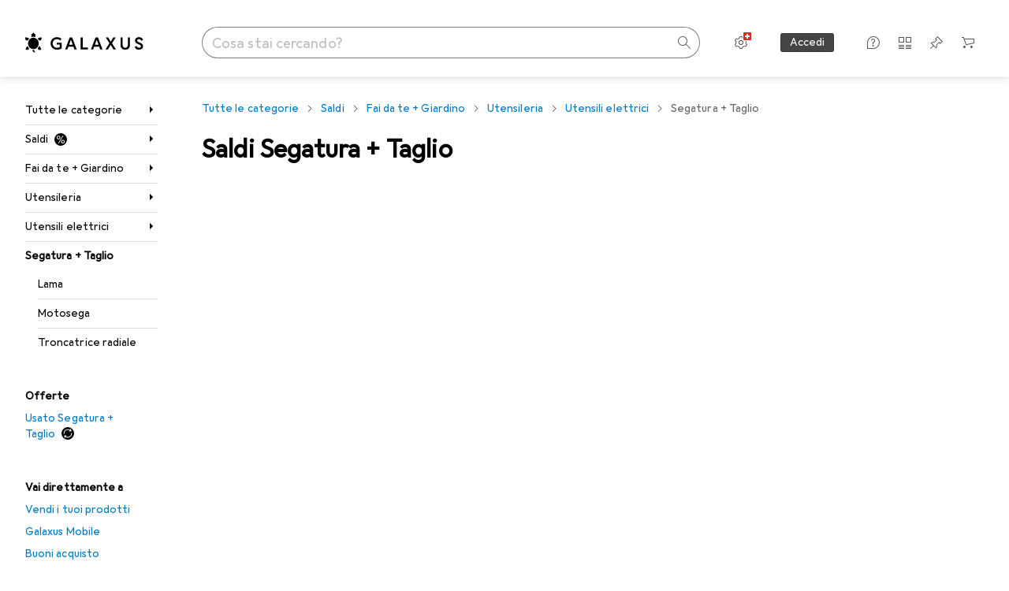

--- FILE ---
content_type: text/css
request_url: https://static03.galaxus.com/_next/static/css/3bdd4da07d5214ac.css
body_size: 1077
content:
.yaIq3a6{border-bottom:1px solid var(--8tcvzo)}.yaIq3a61{margin-top:0}.yaIq3a63{opacity:.5}.yJHF4tG{display:flex;align-items:center;line-height:1}.yVKmHkX{position:relative;background-color:var(--1tzscxq);overflow:hidden;display:flex;flex-direction:column;justify-content:space-between;margin:0 16px}.yVKmHkX:after{display:none}@media (min-width:700px){.yVKmHkX1{height:auto;margin:8px 16px 24px}}@media (min-width:992px){.yVKmHkX2{margin:0 24px}.yVKmHkX3{margin:24px}}.yVKmHkX4{font:var(--ft7);letter-spacing:var(--ls2);padding:24px 24px 0;color:var(--1fschfn)}.yVKmHkX5{position:relative;height:200px}@media (prefers-reduced-motion:no-preference){.yVKmHkX5{transition:transform .5s cubic-bezier(.83,0,.17,1)}}.yVKmHkX5{transform:scale(.99);mix-blend-mode:multiply}.yVKmHkX:hover>.yVKmHkX5{transform:scale(1.07)}@media (min-width:700px){.yVKmHkX6{height:100%}}.yVKmHkX7{max-height:100%;max-width:20%;position:absolute;mix-blend-mode:multiply;left:var(--yVKmHkX8)}.yVKmHkX9{top:70%}.yVKmHkXA{top:35%}.yVKmHkX7{transform:translate(-50%,-50%) rotate(var(--yVKmHkXB))}@media (min-width:700px){.yVKmHkXC{left:var(--yVKmHkXD);top:45%;transform:translate(-50%,-50%) rotate(var(--yVKmHkXE));max-width:15%}.yVKmHkXG{left:15%}.yVKmHkXH{left:50%}.yVKmHkXI{left:85%}.yVKmHkXJ{top:20%}.yVKmHkXK{top:50%}.yVKmHkXL{top:80%}.yVKmHkXF{transform:translate(-50%,-50%) rotate(var(--yVKmHkXM));max-width:42%}}.yVKmHkXN{width:auto;max-height:45%;position:absolute;mix-blend-mode:multiply;transform:translate(-50%,-50%);top:45%;left:var(--yVKmHkXO)}@media (min-width:700px){.yVKmHkXP{max-height:unset;max-width:25%}.yVKmHkXQ{left:var(--yVKmHkXR)}}.yfyZSoJ{margin:24px 0}.yELk6wZ{margin-bottom:32px}.yELk6wZ1{font:var(--ft1);letter-spacing:var(--ls1);margin-top:16px;margin-bottom:8px}.yf0ifYW{position:relative;color:var(--1hmhgt1)}.yVRor34{display:flex;position:relative;min-width:0;min-height:calc(16px + 16px);min-height:calc(1lh + 16px);align-items:center;margin-left:-12px;margin-right:-12px}.yVRor34:before{position:absolute;z-index:2;left:0;display:block;width:16px;height:100%;background:var(--bhhn4z);content:""}.yVRor34:after{position:absolute;z-index:2;right:0;display:block;width:16px;height:100%;background:var(--9t0wyt);content:""}.yVRor341{overflow-x:scroll}.yVRor342{direction:ltr}.yVRor343{direction:rtl}.yVRor341{scrollbar-width:none;-ms-overflow-style:none;padding-top:16px;padding-bottom:16px;margin-top:-16px;margin-bottom:-16px}.yVRor341::-webkit-scrollbar{display:none}.yVRor344{padding-left:12px;padding-right:12px;list-style:none;-webkit-overflow-scrolling:touch;direction:ltr;width:max-content}.yVRor344,.yVRor345{display:flex;align-items:center}.yVRor345{flex-shrink:0}.yVRor345 .yELSOsz{margin:0 8px;color:var(--1hmhgt1)}.yVRor346{font:var(--ftb);letter-spacing:var(--ls0);line-height:2}@media (min-width:992px){.yVRor346{font-size:inherit}}.ylakVjr{height:auto;min-height:1260px}@media (min-width:992px){.ylakVjr{min-height:1062px}}.yTHCKMh1{margin-left:16px}.yTHCKMh{overflow-wrap:break-word;hyphens:auto}.yVQbh18{padding:0 24px;margin:0 -24px}.yjtsDWK{position:relative;margin-left:calc(16px + 8px)}.yjtsDWK:before{content:"\feff"}.yjtsDWK>.yELSOsz{position:absolute;left:-16px;top:0}.yjtsDWK1,.yjtsDWK2{color:var(--ju5yqa)}.yE72vJM{margin-top:40px;padding-bottom:4px}.yE72vJM1{font:var(--ft9);letter-spacing:var(--ls0);margin-bottom:4px}.yE72vJM2{display:flex;align-items:center;padding:4px 0}.ynrncjF{margin-top:40px;padding-bottom:4px}.ynrncjF1{font:var(--ft9);letter-spacing:var(--ls0);margin-bottom:4px}.ynrncjF2{display:flex;align-items:center;padding:4px 0}.ynrncjF3{position:relative;margin-left:calc(16px + 8px)}.ynrncjF3:before{content:"\feff"}.ynrncjF3>.yELSOsz{position:absolute;left:-16px;top:0}@keyframes yMWI1qA{0%{opacity:0;z-index:0}to{opacity:1;z-index:13}}@keyframes yMWI1qA1{0%{opacity:1;z-index:13}to{opacity:0;z-index:0}}.yMWI1qA2{animation-name:unset;animation-timing-function:cubic-bezier(.83,0,.17,1);animation-fill-mode:forwards;animation-duration:.15s}.yMWI1qA3:has(.yKZEus58[data-launchpad=open]) .yMWI1qA2{opacity:1;z-index:13;animation-name:yMWI1qA1}.yMWI1qA3:has(.yKZEus58[data-launchpad=closed]) .yMWI1qA2{opacity:0;z-index:0;animation-name:yMWI1qA;animation-delay:calc(.25s / 2)}.yMWI1qA3:has(.yKZEus58[data-launchpad=initial]) .yMWI1qA2{opacity:1;z-index:13}
/*# sourceMappingURL=/_next/static/sourcemaps/static/css/3bdd4da07d5214ac.css.map*/

--- FILE ---
content_type: text/javascript
request_url: https://static03.galaxus.com/_next/static/chunks/pages/sale/tag/%5BtitleAndTagId%5D-4cdac611b3c8f363.js
body_size: 10352
content:
(self.webpackChunk_N_E=self.webpackChunk_N_E||[]).push([[11327],{101588:()=>{},119099:(e,l,a)=>{"use strict";a.d(l,{X3:()=>s,s2:()=>o,wn:()=>t});var n=a(406029),i=a(193885),r=a(649097);a(911353);let t=r.UC("yI0wRwL"),s=e=>{let{title:l,titleAs:a="h2",links:i}=e;return(0,n.jsxs)(u,{children:[(0,n.jsx)(d,{tag:a,children:l}),i]})},u=r.As("yI0wRwL1"),d=(0,r.I4)(i.Dl)("yI0wRwL2"),o=r.UC("yI0wRwL3")},260819:(e,l,a)=>{"use strict";a.d(l,{Z:()=>s});var n=a(406029),i=a(764676),r=a(795669),t=a.n(r);let s=e=>{let{data:l}=e;return(0,n.jsx)(t(),{children:(0,n.jsx)("script",{type:"application/ld+json",dangerouslySetInnerHTML:{__html:(0,i.m)(l)}})})}},323720:()=>{},335084:()=>{},373157:()=>{},376217:(e,l,a)=>{"use strict";a.d(l,{z:()=>F});var n=a(487011),i=a(293096),r=a(92424),t=a(406029),s=a(613999),u=a(425628),d=a(649097),o=a(455729),c=a(157688);a(101588);let g=e=>{var{isActive:l,sizes:a}=e,u=(0,r._)(e,["isActive","sizes"]);let{images:d}=(0,s.k)(),o=d.length,{activeIndex:g,fillBackground:k,onSlideLoaded:p}=(0,c.g)(o,l);return l?(0,t.jsx)(y,(0,i._)((0,n._)({$fillBackground:k},u),{children:d.map((e,l)=>{let{url:n,description:i,intrinsicWidth:r,intrinsicHeight:s}=e;return(0,t.jsx)(m,{url:n,description:i,intrinsicWidth:r,intrinsicHeight:s,sizes:a,isVisible:l===g,index:l,onSlideLoaded:p},n)})})):null},m=e=>{let{url:l,description:a,intrinsicWidth:n,intrinsicHeight:i,sizes:r,isVisible:s,index:d,onSlideLoaded:c}=e,g=(0,o.useCallback)(()=>{c(d)},[c,d]);return(0,t.jsx)(k,{$isActive:s,children:(0,t.jsx)(u.X,{relativeUrl:l,intrinsicWidth:n,intrinsicHeight:i,sizes:r,onLoad:g,loading:"eager",alt:a})})},y=d.As("ykfMStF",e=>{let{$fillBackground:l}=e;return l&&(0,d.AH)("ykfMStF1")}),k=d.As("ykfMStF2",e=>{let{$isActive:l}=e;return!l&&(0,d.AH)("ykfMStF3")});var p=a(959656);let F=e=>{var{maxImageWidth:l,sizes:a,isMouseOver:u,loading:d,ratio:o="1/1",renderImages:c=!0}=e,m=(0,r._)(e,["maxImageWidth","sizes","isMouseOver","loading","ratio","renderImages"]);let{images:y,trackElementTiming:k}=(0,s.k)();return(0,t.jsx)(p.fY,(0,i._)((0,n._)({},m),{children:(0,t.jsxs)(p.wO,{$ratio:o,$maxImageWidth:l,children:[c&&y.length>0&&(0,t.jsx)(p.zX,{relativeUrl:y[0].url,intrinsicWidth:y[0].intrinsicWidth,intrinsicHeight:y[0].intrinsicHeight,sizes:a,loading:d,elementtiming:k?"product-image":void 0,alt:y[0].description}),c&&y.length>1&&(0,t.jsx)(g,{isActive:u,sizes:a})]})}))}},388708:(e,l,a)=>{(window.__NEXT_P=window.__NEXT_P||[]).push(["/sale/tag/[titleAndTagId]",function(){return a(802044)}])},419918:(e,l,a)=>{"use strict";a.d(l,{L:()=>u});var n=a(92424),i=a(406029),r=a(454556),t=a(663297),s=a(98044);let u=e=>{var{children:l}=e;let{productListStyle:a,productTileStyle:u,totalProductTileCount:d,productListName:o,productListMappingId:c,listType:g,sortOrder:m}=(0,n._)(e,["children"]);return(0,i.jsx)(s.IL,{children:(0,i.jsx)(r.No,{value:{productListStyle:a,productListName:o,productTileStyle:u,totalProductTileCount:d,productListMappingId:c},children:m?(0,i.jsx)(t.I8,{value:{listType:null!=g?g:"product_tile",sortOrder:m},children:l}):l})})}},443333:()=>{},454556:(e,l,a)=>{"use strict";a.d(l,{No:()=>u});var n=a(487011),i=a(293096),r=a(92424),t=a(406029),s=a(12163);let u=e=>{var{value:l}=e,a=(0,r._)(e,["value"]);return(0,t.jsx)(s.F,(0,i._)((0,n._)({},a),{schema:"iglu:ch.digitecgalaxus/product_list/jsonschema/1-1-0",data:l}))}},500135:(e,l,a)=>{"use strict";a.d(l,{A:()=>n});let n=["Sale [0] – entdecke jetzt unsere Produkte im Sale und bestelle einfach online.\nTop Service und Beratung. Schnelle Lieferung. Starke Community.","[0] sale – discover all our products in the sale and simply order online.\nGreat service and advice. Fast delivery. Strong community.","Soldes [0]\xa0; d\xe9couvrez nos produits en soldes et commandez facilement en ligne.\nService et conseil excellents. Livraison rapide. Communaut\xe9 active.","Saldi [0]  – scopri i nostri prodotti in saldo e ordina online.\nServizio e consulenza eccellenti. Consegna veloce. Community attiva.","[0] uitverkoop - ontdek al onze producten in de uitverkoop en bestel eenvoudig online.\nGeweldige service en advies. Snelle levering. Sterke gemeenschap."]},622156:(e,l,a)=>{"use strict";a.d(l,{m:()=>i});var n=a(496105);class i extends n.j{constructor(e="Not Found"){super(i.statusCode,e)}}i.statusCode=404},663297:(e,l,a)=>{"use strict";a.d(l,{I8:()=>o,ac:()=>d});var n=a(487011),i=a(293096),r=a(92424),t=a(406029),s=a(12163);let u="iglu:ch.digitecgalaxus/sort_order/jsonschema/1-1-1",d=e=>({schema:u,data:e}),o=e=>{var{value:l}=e,a=(0,r._)(e,["value"]);return(0,t.jsx)(s.F,(0,i._)((0,n._)({},a),{schema:u,data:l}))}},675444:(e,l,a)=>{"use strict";a.d(l,{n:()=>h});var n,i,r,t=a(406029);let s={argumentDefinitions:[],kind:"Fragment",metadata:{plural:!0,catchTo:"NULL"},name:"desktopMainNavigationMenu",selections:[{args:null,kind:"FragmentSpread",name:"desktopMainNavigationMenuCollapsed"},{args:null,kind:"FragmentSpread",name:"desktopMainNavigationMenuExpanded"},{args:null,kind:"FragmentSpread",name:"navigationJsonLdBreadcrumbs"},n={alias:null,args:null,kind:"ScalarField",name:"relativeUrl",storageKey:null},{alias:null,args:null,concreteType:"NavigationItem",kind:"LinkedField",name:"children",plural:!0,selections:[n],storageKey:null}],type:"NavigationItem",abstractKey:null};var u=a(554506),d=a(122565),o=a(649097),c=a(754994);let g={argumentDefinitions:[],kind:"Fragment",metadata:{catchTo:"RESULT"},name:"desktopMainNavigationMenuExpanded",selections:[i={alias:null,args:null,kind:"ScalarField",name:"name",storageKey:null},r={alias:null,args:null,kind:"ScalarField",name:"relativeUrl",storageKey:null},{alias:null,args:null,concreteType:"NavigationItem",kind:"LinkedField",name:"children",plural:!0,selections:[i,r],storageKey:null}],type:"NavigationItem",abstractKey:null};var m=a(934996),y=a(741377),k=a(645723),p=a(59468),F=a(815318);a(335084);let v=o.iG("yTHCKMh",e=>{let{$isRoot:l}=e;return!l&&(0,o.AH)("yTHCKMh1")}),K=e=>{var l;let{navigationItemKey:a,currentRelativeUrl:n,isRootLevel:i,className:r}=e,s=(0,d.I)(g,a),u=f();if(!s.ok)return null;let o=s.value.relativeUrl===n;return(0,t.jsxs)("div",{className:r,children:[!i&&(0,t.jsx)(m.M,{link:s.value.relativeUrl,onClick:()=>{var e;u({path:e=s.value.relativeUrl,targetPageLevel:e===n?"same_level":"upper_level"})},bold:o,showDiscountBadge:(0,F.t)(s.value.relativeUrl),showSecondHandBadge:(0,F.j)(s.value.relativeUrl),children:s.value.name}),(0,t.jsx)(y.X,{$isRoot:i,children:null==(l=s.value.children)?void 0:l.map(e=>{let l=e.relativeUrl===n;return(0,t.jsx)(v,{$isRoot:i,children:(0,t.jsx)(m.M,{link:e.relativeUrl,onClick:()=>{var l;u({path:e.relativeUrl,targetPageLevel:(null==(l=s.value.children)?void 0:l.some(e=>e.relativeUrl===n))?"same_level":"lower_level"})},bold:l,showDiscountBadge:(0,F.t)(e.relativeUrl),showSecondHandBadge:(0,F.j)(e.relativeUrl),children:e.name})},e.name)})})]})},f=()=>{let e=(0,k.pq)();return l=>{let{targetPageLevel:a,path:n}=l;e({objectAction:"navigation_select",navigationType:"mainnavigation",targetPagePath:(0,p.u)(n),targetPageLevel:a})}},S={argumentDefinitions:[],kind:"Fragment",metadata:{plural:!0,catchTo:"NULL"},name:"navigationJsonLdBreadcrumbs",selections:[{alias:null,args:null,kind:"ScalarField",name:"name",storageKey:null},{alias:null,args:null,kind:"ScalarField",name:"relativeUrl",storageKey:null}],type:"NavigationItem",abstractKey:null};var L=a(354580),I=a(260819);let T=e=>{let{list:l}=e,a={"@context":"https://schema.org","@type":"BreadcrumbList",itemListElement:[]};return(l.forEach((e,l)=>{a.itemListElement.push({"@type":"ListItem",position:e.position||l+1,name:e.name,item:e.item})}),0===l.length)?null:(0,t.jsx)(I.Z,{data:a})},P=e=>{let{navigationItemKeys:l}=e,a=(0,L.sn)(),n=(0,d.I)(S,l).reduce((e,l,n)=>{if(null==l||0===n)return e;let i=`${a}${l.relativeUrl}`;return e.push({name:l.name,item:i}),e},[]);return(0,t.jsx)(T,{list:n})};a(373157);let b=(0,o.I4)(u.tG)("yVQbh18"),h=e=>{var l,a,n;let{expandLastPathNode:i=!0,navigationItemKeys:r}=e,u=(0,d.I)(s,r).filter(e=>null!==e),o=1!==u.length&&(null==(a=u.at(-1))||null==(l=a.children)?void 0:l.length)===0,g=o?-2:-1;return(0,t.jsxs)(b,{children:[(0,t.jsx)(P,{navigationItemKeys:u}),i?(0,t.jsxs)(t.Fragment,{children:[u.slice(0,g).map((e,l)=>(0,t.jsx)(c.W,{navigationItemKey:e,level:l+1},e.relativeUrl)),(0,t.jsx)(K,{navigationItemKey:u.at(g),currentRelativeUrl:null==(n=u.at(-1))?void 0:n.relativeUrl,isRootLevel:1===u.length})]}):u.slice(0,o?-1:void 0).map((e,l)=>(0,t.jsx)(c.W,{navigationItemKey:e,level:l+1},e.relativeUrl))]})}},764676:(e,l,a)=>{"use strict";a.d(l,{m:()=>n});let n=e=>JSON.stringify(e).replace(/</g,"\\u003c").replace(/>/g,"\\u003e").replace(/\u2028/g,"\\u2028").replace(/\u2029/g,"\\u2029")},802044:(e,l,a)=>{"use strict";a.r(l),a.d(l,{default:()=>aE});var n,i,r,t,s,u,d,o,c,g,m,y,k,p,F,v,K,f,S,L,I,T,P,b,h,N,V,A,x,C,O,E,_,j,w,R,U,M,D,Q,B,G,q,z,H,$,W,X,Z,J,Y,ee,el,ea,en,ei,er,et,es,eu,ed,eo,ec,eg,em,ey,ek,ep,eF,ev,eK,ef,eS,eL,eI,eT,eP,eb,eh,eN,eV,eA,ex,eC,eO,eE,e_,ej,ew,eR,eU,eM,eD,eQ,eB,eG,eq,ez,eH,e$,eW,eX,eZ,eJ,eY,e0,e1,e2,e4,e9,e6,e3,e5,e8,e7,le,ll,la,ln,li,lr,lt,ls,lu,ld,lo,lc,lg=a(951220),lm=a(487011),ly=a(293096),lk=a(92424),lp=a(406029);let lF=(o={alias:null,args:null,kind:"ScalarField",name:"relativeUrl",storageKey:null},c={alias:null,args:null,kind:"ScalarField",name:"name",storageKey:null},g={alias:null,args:null,kind:"ScalarField",name:"id",storageKey:null},m={alias:null,args:null,kind:"ScalarField",name:"shopArea",storageKey:null},{fragment:{argumentDefinitions:[n={defaultValue:null,kind:"LocalArgument",name:"path"},i={defaultValue:null,kind:"LocalArgument",name:"slug"}],kind:"Fragment",metadata:null,name:"saleTagPageQuery",selections:[{alias:null,args:t=[r={kind:"Variable",name:"slug",variableName:"slug"}],concreteType:"Tag",kind:"LinkedField",name:"tagBySlug",plural:!1,selections:[{args:null,kind:"FragmentSpread",name:"saleTagPageContent"}],storageKey:null},{args:u=[s={kind:"Variable",name:"path",variableName:"path"},r],kind:"FragmentSpread",name:"tagDesktopMainNavigationByPath"},{args:u,kind:"FragmentSpread",name:"tagMobileMainNavigationByPath"},{args:d=[s],kind:"FragmentSpread",name:"alternateLinks"}],type:"Query",abstractKey:null},kind:"Request",operation:{argumentDefinitions:[i,n],kind:"Operation",name:"saleTagPageQuery",selections:[{alias:null,args:t,concreteType:"Tag",kind:"LinkedField",name:"tagBySlug",plural:!1,selections:[{alias:null,args:d,concreteType:"NavigationItem",kind:"LinkedField",name:"breadcrumbsV2",plural:!0,selections:[o,c,g],storageKey:null},{alias:null,args:d,concreteType:"NavigationItem",kind:"LinkedField",name:"navigationItemV2",plural:!1,selections:[g],storageKey:null},g],storageKey:null},{alias:"tag",args:t,concreteType:"Tag",kind:"LinkedField",name:"tagBySlug",plural:!1,selections:[{alias:null,args:d,concreteType:"NavigationItem",kind:"LinkedField",name:"breadcrumbsV2",plural:!0,selections:[c,o,{alias:null,args:null,concreteType:"NavigationItem",kind:"LinkedField",name:"children",plural:!0,selections:[c,o,g],storageKey:null},g,m],storageKey:null},{alias:null,args:d,concreteType:"NavigationItem",kind:"LinkedField",name:"navigationItemV2",plural:!1,selections:[{alias:null,args:null,concreteType:"NavigationItem",kind:"LinkedField",name:"relatedInAlternateShopAreas",plural:!0,selections:[m,c,o,g],storageKey:null},g],storageKey:null},g],storageKey:null},{alias:null,args:null,concreteType:"QuickAccessMenuItem",kind:"LinkedField",name:"quickAccessMenu",plural:!0,selections:[{alias:null,args:null,kind:"ScalarField",name:"title",storageKey:null},{alias:null,args:null,concreteType:null,kind:"LinkedField",name:"target",plural:!1,selections:[{alias:null,args:null,kind:"ScalarField",name:"__typename",storageKey:null},{kind:"InlineFragment",selections:[{alias:null,args:null,kind:"ScalarField",name:"url",storageKey:null}],type:"ExternalLink",abstractKey:null},{kind:"InlineFragment",selections:[{alias:null,args:null,kind:"ScalarField",name:"path",storageKey:null}],type:"InternalLink",abstractKey:null}],storageKey:null}],storageKey:null},{alias:null,args:d,concreteType:"AlternateLinks",kind:"LinkedField",name:"alternateLinksByPath",plural:!1,selections:[{alias:null,args:null,concreteType:"AlternateLink",kind:"LinkedField",name:"links",plural:!0,selections:[{alias:null,args:null,kind:"ScalarField",name:"absoluteUrl",storageKey:null},{alias:null,args:null,kind:"ScalarField",name:"hrefLang",storageKey:null}],storageKey:null}],storageKey:null}]},params:{id:"31593decae993fbeae60ce64702aff00",metadata:{owner:"stellapolaris"},name:"saleTagPageQuery",operationKind:"query",text:null}});var lv=a(824859),lK=a(868384),lf=a(871255),lS=a(736927),lL=a(781557),lI=a(495962),lT=a(849199),lP=a(852418),lb=a(709510),lh=a(152454),lN=a(445660),lV=a(421979),lA=a(279337),lx=a(378957),lC=a(622156),lO=a(268581),lE=a(32604),l_=a(414774),lj=a(950945);let lw={argumentDefinitions:[{kind:"RootArgument",name:"path"}],kind:"Fragment",metadata:{catchTo:"RESULT"},name:"saleTagPageContent",selections:[{alias:null,args:y=[{kind:"Variable",name:"path",variableName:"path"}],concreteType:"NavigationItem",kind:"LinkedField",name:"breadcrumbsV2",plural:!0,selections:[{args:null,kind:"FragmentSpread",name:"mainNavigationBreadcrumbs"}],storageKey:null},{alias:null,args:y,concreteType:"NavigationItem",kind:"LinkedField",name:"navigationItemV2",plural:!1,selections:[{alias:null,args:null,kind:"ScalarField",name:"id",storageKey:null}],storageKey:null}],type:"Tag",abstractKey:null};var lR=a(487976),lU=a(500135),lM=a(119099),lD=a(180896),lQ=a(529780),lB=a(63904),lG=a(515292),lq=a(675839),lz=a(284),lH=a(569107),l$=a(46625),lW=a(122565),lX=a(347512),lZ=a(601929);let lJ=(k={defaultValue:null,kind:"LocalArgument",name:"after"},p={defaultValue:null,kind:"LocalArgument",name:"asPath"},F={defaultValue:null,kind:"LocalArgument",name:"filters"},v={defaultValue:null,kind:"LocalArgument",name:"first"},K={defaultValue:null,kind:"LocalArgument",name:"navigationItemId"},f={defaultValue:null,kind:"LocalArgument",name:"sectorId"},S={defaultValue:null,kind:"LocalArgument",name:"sortOrder"},L={defaultValue:null,kind:"LocalArgument",name:"tagIds"},I=[{kind:"Variable",name:"id",variableName:"navigationItemId"}],h={kind:"Variable",name:"sectorId",variableName:"sectorId"},V={kind:"Variable",name:"tagIds",variableName:"tagIds"},A={alias:null,args:null,kind:"ScalarField",name:"shopArea",storageKey:null},x={alias:null,args:null,kind:"ScalarField",name:"id",storageKey:null},C={alias:null,args:null,kind:"ScalarField",name:"name",storageKey:null},O={alias:null,args:null,kind:"ScalarField",name:"relativeUrl",storageKey:null},E=[T={kind:"Variable",name:"after",variableName:"after"},P={kind:"Variable",name:"filters",variableName:"filters"},b={kind:"Variable",name:"first",variableName:"first"},N={kind:"Variable",name:"sortOrder",variableName:"sortOrder"}],_={alias:null,args:null,kind:"ScalarField",name:"databaseId",storageKey:null},j={alias:null,args:null,kind:"ScalarField",name:"amountInclusive",storageKey:null},w={alias:null,args:null,kind:"ScalarField",name:"currency",storageKey:null},R={alias:null,args:null,kind:"ScalarField",name:"amountExclusive",storageKey:null},M=[U={alias:null,args:null,kind:"ScalarField",name:"absoluteUrl",storageKey:null}],D={alias:null,args:null,concreteType:"VatMoney",kind:"LinkedField",name:"price",plural:!1,selections:[j,R,w],storageKey:null},Q={alias:null,args:null,kind:"ScalarField",name:"classification",storageKey:null},B=[O,{alias:null,args:null,kind:"ScalarField",name:"width",storageKey:null},{alias:null,args:null,kind:"ScalarField",name:"height",storageKey:null}],q={alias:null,args:null,kind:"ScalarField",name:"unit",storageKey:null},z={alias:null,args:null,kind:"ScalarField",name:"__typename",storageKey:null},$={alias:null,args:null,kind:"ScalarField",name:"identifier",storageKey:null},J=[X={alias:null,args:null,kind:"ScalarField",name:"count",storageKey:null},H={alias:null,args:null,kind:"ScalarField",name:"optionIdentifier",storageKey:null},W={alias:null,args:null,kind:"ScalarField",name:"title",storageKey:null},Z={alias:null,args:null,concreteType:"FilterTooltip",kind:"LinkedField",name:"tooltip",plural:!1,selections:[U,G={alias:null,args:null,kind:"ScalarField",name:"text",storageKey:null}],storageKey:null}],{fragment:{argumentDefinitions:[k,p,F,v,K,f,S,L],kind:"Fragment",metadata:null,name:"saleTagProductListRelayQuery",selections:[{alias:null,args:I,concreteType:"NavigationItem",kind:"LinkedField",name:"navigationItemById",plural:!1,selections:[{args:[T,{kind:"Variable",name:"asPath",variableName:"asPath"},P,b,h,N,V],kind:"FragmentSpread",name:"productListTagSale"}],storageKey:null}],type:"Query",abstractKey:null},kind:"Request",operation:{argumentDefinitions:[K,f,v,k,F,S,L,p],kind:"Operation",name:"saleTagProductListRelayQuery",selections:[{alias:null,args:I,concreteType:"NavigationItem",kind:"LinkedField",name:"navigationItemById",plural:!1,selections:[A,{alias:null,args:null,concreteType:"NavigationItem",kind:"LinkedField",name:"relatedInAlternateShopAreas",plural:!0,selections:[x,A,C,O,{alias:null,args:[{kind:"Literal",name:"filters",value:[]},{kind:"Literal",name:"first",value:10}],concreteType:"NavigationItemProductsConnection",kind:"LinkedField",name:"products",plural:!1,selections:[{alias:null,args:null,concreteType:"NavigationItemProductsEdge",kind:"LinkedField",name:"edges",plural:!0,selections:[{alias:null,args:null,concreteType:"Product",kind:"LinkedField",name:"node",plural:!1,selections:[x,C,{alias:null,args:[{kind:"Literal",name:"first",value:1}],concreteType:"ProductGalleryImagesConnection",kind:"LinkedField",name:"galleryImages",plural:!1,selections:[{alias:null,args:null,concreteType:"ProductGalleryImagesEdge",kind:"LinkedField",name:"edges",plural:!0,selections:[{alias:null,args:null,concreteType:"ProductGalleryImage",kind:"LinkedField",name:"node",plural:!1,selections:[O],storageKey:null}],storageKey:null}],storageKey:"galleryImages(first:1)"}],storageKey:null}],storageKey:null}],storageKey:"products(filters:[],first:10)"}],storageKey:null},{alias:null,args:E,concreteType:"NavigationItemProductsConnection",kind:"LinkedField",name:"products",plural:!1,selections:[{alias:null,args:null,concreteType:"NavigationItemProductsEdge",kind:"LinkedField",name:"edges",plural:!0,selections:[{alias:null,args:null,concreteType:"Product",kind:"LinkedField",name:"node",plural:!1,selections:[x,_,{alias:null,args:null,concreteType:"ProductType",kind:"LinkedField",name:"productType",plural:!1,selections:[_,x,C,{alias:null,args:[h,{kind:"Literal",name:"shopArea",value:"SALE"},V],concreteType:"NavigationItem",kind:"LinkedField",name:"navigationItem",plural:!1,selections:[O,x],storageKey:null}],storageKey:null},{alias:null,args:null,concreteType:"VatMoney",kind:"LinkedField",name:"price",plural:!1,selections:[j,w,R],storageKey:null},{alias:null,args:null,concreteType:"ProductSalesInformation",kind:"LinkedField",name:"salesInformation",plural:!1,selections:[{alias:null,args:null,kind:"ScalarField",name:"numberOfItems",storageKey:null},{alias:null,args:null,kind:"ScalarField",name:"numberOfItemsSold",storageKey:null}],storageKey:null},{alias:null,args:null,concreteType:"ProductEnergyEfficiency",kind:"LinkedField",name:"energyEfficiency",plural:!1,selections:[{alias:null,args:null,kind:"ScalarField",name:"level",storageKey:null},{alias:null,args:null,kind:"ScalarField",name:"sign",storageKey:null},{alias:null,args:null,kind:"ScalarField",name:"colorCode",storageKey:null},{alias:null,args:null,concreteType:"ProductEnergyEfficiencyImage",kind:"LinkedField",name:"image",plural:!1,selections:M,storageKey:null},{alias:null,args:null,kind:"ScalarField",name:"isNewEnergyEfficiencyLabel",storageKey:null}],storageKey:null},{alias:null,args:null,concreteType:"ProductInsteadOfPrice",kind:"LinkedField",name:"insteadOfPrice",plural:!1,selections:[{alias:null,args:null,kind:"ScalarField",name:"rebate",storageKey:null},{alias:null,args:null,kind:"ScalarField",name:"type",storageKey:null},D],storageKey:null},{alias:null,args:null,concreteType:"ProductOffer",kind:"LinkedField",name:"offer",plural:!1,selections:[{alias:null,args:null,kind:"ScalarField",name:"shopOfferId",storageKey:null},{alias:null,args:null,kind:"ScalarField",name:"shopOfferType",storageKey:null},x],storageKey:null},{alias:null,args:null,concreteType:"ProductOrderQuantities",kind:"LinkedField",name:"orderQuantities",plural:!1,selections:[{alias:null,args:null,kind:"ScalarField",name:"minimum",storageKey:null}],storageKey:null},{alias:null,args:null,concreteType:"Sector",kind:"LinkedField",name:"sectors",plural:!0,selections:[_,x],storageKey:null},{alias:null,args:null,concreteType:"ProductRatingSummary",kind:"LinkedField",name:"ratingSummary",plural:!1,selections:[{alias:null,args:null,kind:"ScalarField",name:"averageRating",storageKey:null},{alias:null,args:null,kind:"ScalarField",name:"ratingCount",storageKey:null}],storageKey:null},{alias:null,args:null,kind:"ScalarField",name:"canAddToCart",storageKey:null},{alias:null,args:null,kind:"ScalarField",name:"labels",storageKey:null},{alias:null,args:null,concreteType:"ProductAvailability",kind:"LinkedField",name:"availability",plural:!1,selections:[{alias:null,args:null,concreteType:"ProductAvailabilityMail",kind:"LinkedField",name:"mail",plural:!1,selections:[Q],storageKey:null},x,{alias:null,args:null,kind:"ScalarField",name:"availabilityOfferId",storageKey:null},{alias:null,args:null,kind:"ScalarField",name:"availabilityOfferType",storageKey:null},{alias:null,args:null,kind:"ScalarField",name:"launchesAt",storageKey:null},{alias:null,args:null,kind:"ScalarField",name:"isFutureRelease",storageKey:null},{alias:null,args:null,concreteType:"ProductAvailabilityPickup",kind:"LinkedField",name:"pickup",plural:!0,selections:[Q,{alias:null,args:null,concreteType:"ProductAvailabilityPickupSite",kind:"LinkedField",name:"site",plural:!1,selections:[x],storageKey:null}],storageKey:null}],storageKey:null},C,{alias:null,args:null,concreteType:"ProductNameExtension",kind:"LinkedField",name:"nameExtensions",plural:!1,selections:[{alias:null,args:null,kind:"ScalarField",name:"properties",storageKey:null}],storageKey:null},{alias:null,args:[{kind:"Variable",name:"path",variableName:"asPath"}],kind:"ScalarField",name:"relativeUrl",storageKey:null},{alias:null,args:null,concreteType:"ProductVariantGroupsConnection",kind:"LinkedField",name:"variantGroups",plural:!1,selections:[{alias:null,args:null,kind:"ScalarField",name:"hasValidVariants",storageKey:null}],storageKey:null},{alias:null,args:null,concreteType:"Brand",kind:"LinkedField",name:"brand",plural:!1,selections:[{alias:null,args:null,kind:"ScalarField",name:"showNameInProductName",storageKey:null},C,x,_],storageKey:null},{alias:null,args:null,concreteType:"ProductPreviewImagesConnection",kind:"LinkedField",name:"previewImages",plural:!1,selections:[{alias:null,args:null,concreteType:"ProductPreviewImage",kind:"LinkedField",name:"nodes",plural:!0,selections:B,storageKey:null}],storageKey:null},{alias:null,args:null,concreteType:"ProductIncentivesConnection",kind:"LinkedField",name:"incentives",plural:!1,selections:[G],storageKey:null},{alias:null,args:null,concreteType:"ProductDataSheetFile",kind:"LinkedField",name:"dataSheet",plural:!1,selections:M,storageKey:null},{alias:null,args:null,concreteType:"ProductPricePerUnit",kind:"LinkedField",name:"pricePerUnit",plural:!1,selections:[q,D],storageKey:null},{alias:null,args:null,concreteType:"ProductVolumeDiscountPrice",kind:"LinkedField",name:"defaultVolumeDiscountPrice",plural:!1,selections:[{alias:null,args:null,kind:"ScalarField",name:"minAmount",storageKey:null},D,{alias:null,args:null,concreteType:"ProductPricePerUnit",kind:"LinkedField",name:"pricePerUnit",plural:!1,selections:[q,{alias:null,args:null,concreteType:"VatMoney",kind:"LinkedField",name:"price",plural:!1,selections:[R,j,w],storageKey:null}],storageKey:null}],storageKey:null},{alias:null,args:null,kind:"ScalarField",name:"isSalesPromotion",storageKey:null},{alias:null,args:null,concreteType:"ProductGalleryImagesConnection",kind:"LinkedField",name:"galleryImages",plural:!1,selections:[{alias:null,args:null,concreteType:"ProductGalleryImagesEdge",kind:"LinkedField",name:"edges",plural:!0,selections:[{alias:null,args:null,concreteType:"ProductGalleryImage",kind:"LinkedField",name:"node",plural:!1,selections:B,storageKey:null}],storageKey:null}],storageKey:null},z],storageKey:null},{alias:null,args:null,kind:"ScalarField",name:"cursor",storageKey:null}],storageKey:null},{alias:null,args:null,concreteType:"PageInfo",kind:"LinkedField",name:"pageInfo",plural:!1,selections:[{alias:null,args:null,kind:"ScalarField",name:"hasNextPage",storageKey:null},{alias:null,args:null,kind:"ScalarField",name:"endCursor",storageKey:null}],storageKey:null},{alias:null,args:null,kind:"ScalarField",name:"totalCount",storageKey:null},{alias:null,args:null,kind:"ScalarField",name:"unfilteredTotalCount",storageKey:null},{kind:"InlineFragment",selections:[{alias:null,args:null,concreteType:null,kind:"LinkedField",name:"quickFilters",plural:!1,selections:[z,{alias:null,args:null,concreteType:null,kind:"LinkedField",name:"edges",plural:!0,selections:[z,{alias:null,args:null,concreteType:"QuickFilter",kind:"LinkedField",name:"node",plural:!1,selections:[{alias:null,args:null,kind:"ScalarField",name:"disabled",storageKey:null},{alias:null,args:null,kind:"ScalarField",name:"isPersonalized",storageKey:null},{alias:null,args:null,kind:"ScalarField",name:"filterIdentifier",storageKey:null},H,{alias:null,args:null,kind:"ScalarField",name:"optionTitle",storageKey:null},{alias:null,args:null,kind:"ScalarField",name:"filterTitle",storageKey:null}],storageKey:null}],storageKey:null}],storageKey:null},{alias:null,args:null,concreteType:null,kind:"LinkedField",name:"productFilters",plural:!1,selections:[z,{alias:null,args:null,concreteType:null,kind:"LinkedField",name:"edges",plural:!0,selections:[z,{alias:null,args:null,concreteType:null,kind:"LinkedField",name:"node",plural:!1,selections:[z,{kind:"InlineFragment",selections:[$,W,{alias:null,args:null,concreteType:"CheckboxFilterOption",kind:"LinkedField",name:"commonOptions",plural:!0,selections:J,storageKey:null},{alias:null,args:null,concreteType:"CheckboxFilterOption",kind:"LinkedField",name:"pinnedOptions",plural:!0,selections:J,storageKey:null},{alias:null,args:null,concreteType:"CheckboxFilterOption",kind:"LinkedField",name:"personalizedOptions",plural:!0,selections:J,storageKey:null},Z],type:"CheckboxFilter",abstractKey:null},{kind:"InlineFragment",selections:[$,W,{alias:null,args:null,kind:"ScalarField",name:"min",storageKey:null},{alias:null,args:null,kind:"ScalarField",name:"max",storageKey:null},{alias:null,args:null,kind:"ScalarField",name:"step",storageKey:null},{alias:null,args:null,concreteType:"RangeFilterDataPoint",kind:"LinkedField",name:"dataPoints",plural:!0,selections:[X,{alias:null,args:null,kind:"ScalarField",name:"value",storageKey:null}],storageKey:null},{alias:null,args:null,kind:"ScalarField",name:"topOutliersMerged",storageKey:null},{alias:null,args:null,kind:"ScalarField",name:"unitId",storageKey:null},{alias:null,args:null,kind:"ScalarField",name:"unitName",storageKey:null},{alias:null,args:null,kind:"ScalarField",name:"unitNamePlural",storageKey:null},Z],type:"RangeFilter",abstractKey:null},{kind:"InlineFragment",selections:[$,W,{alias:null,args:null,concreteType:"RatingFilterOption",kind:"LinkedField",name:"options",plural:!0,selections:[X,H],storageKey:null}],type:"RatingFilter",abstractKey:null}],storageKey:null}],storageKey:null}],storageKey:null}],type:"ProductListBaseProductsConnection",abstractKey:"__isProductListBaseProductsConnection"}],storageKey:null},{alias:null,args:E,filters:["sortOrder","filters"],handle:"connection",key:"NavigationItemProducts_products",kind:"LinkedHandle",name:"products"},x],storageKey:null}]},params:{id:"dd2244d4ef406c022d340cd18b8c6d58",metadata:{owner:"stellapolaris"},name:"saleTagProductListRelayQuery",operationKind:"query",text:null}});var lY=a(865124),l0=a(964833);let l1={argumentDefinitions:[{defaultValue:null,kind:"LocalArgument",name:"after"},{defaultValue:null,kind:"LocalArgument",name:"asPath"},{defaultValue:null,kind:"LocalArgument",name:"filters"},{defaultValue:null,kind:"LocalArgument",name:"first"},{defaultValue:null,kind:"LocalArgument",name:"sectorId"},{defaultValue:null,kind:"LocalArgument",name:"sortOrder"},{defaultValue:null,kind:"LocalArgument",name:"tagIds"}],kind:"Fragment",metadata:{connection:[{count:"first",cursor:"after",direction:"forward",path:ew=["products"]}],catchTo:"NULL",refetch:{connection:{forward:{count:"first",cursor:"after"},backward:null,path:ew},fragmentPathInResult:["node"],operation:(Y={defaultValue:null,kind:"LocalArgument",name:"after"},ee={defaultValue:null,kind:"LocalArgument",name:"asPath"},el={defaultValue:null,kind:"LocalArgument",name:"filters"},ea={defaultValue:null,kind:"LocalArgument",name:"first"},en={defaultValue:null,kind:"LocalArgument",name:"id"},ei={defaultValue:null,kind:"LocalArgument",name:"sectorId"},er={defaultValue:null,kind:"LocalArgument",name:"sortOrder"},et={defaultValue:null,kind:"LocalArgument",name:"tagIds"},es=[{kind:"Variable",name:"id",variableName:"id"}],ec={kind:"Variable",name:"sectorId",variableName:"sectorId"},em={kind:"Variable",name:"tagIds",variableName:"tagIds"},ey={alias:null,args:null,kind:"ScalarField",name:"__typename",storageKey:null},ek={alias:null,args:null,kind:"ScalarField",name:"id",storageKey:null},ep={alias:null,args:null,kind:"ScalarField",name:"shopArea",storageKey:null},eF={alias:null,args:null,kind:"ScalarField",name:"name",storageKey:null},ev={alias:null,args:null,kind:"ScalarField",name:"relativeUrl",storageKey:null},eK=[eu={kind:"Variable",name:"after",variableName:"after"},ed={kind:"Variable",name:"filters",variableName:"filters"},eo={kind:"Variable",name:"first",variableName:"first"},eg={kind:"Variable",name:"sortOrder",variableName:"sortOrder"}],ef={alias:null,args:null,kind:"ScalarField",name:"databaseId",storageKey:null},eS={alias:null,args:null,kind:"ScalarField",name:"amountInclusive",storageKey:null},eL={alias:null,args:null,kind:"ScalarField",name:"currency",storageKey:null},eI={alias:null,args:null,kind:"ScalarField",name:"amountExclusive",storageKey:null},eP=[eT={alias:null,args:null,kind:"ScalarField",name:"absoluteUrl",storageKey:null}],eb={alias:null,args:null,concreteType:"VatMoney",kind:"LinkedField",name:"price",plural:!1,selections:[eS,eI,eL],storageKey:null},eh={alias:null,args:null,kind:"ScalarField",name:"classification",storageKey:null},eN=[ev,{alias:null,args:null,kind:"ScalarField",name:"width",storageKey:null},{alias:null,args:null,kind:"ScalarField",name:"height",storageKey:null}],eA={alias:null,args:null,kind:"ScalarField",name:"unit",storageKey:null},eC={alias:null,args:null,kind:"ScalarField",name:"identifier",storageKey:null},ej=[eE={alias:null,args:null,kind:"ScalarField",name:"count",storageKey:null},ex={alias:null,args:null,kind:"ScalarField",name:"optionIdentifier",storageKey:null},eO={alias:null,args:null,kind:"ScalarField",name:"title",storageKey:null},e_={alias:null,args:null,concreteType:"FilterTooltip",kind:"LinkedField",name:"tooltip",plural:!1,selections:[eT,eV={alias:null,args:null,kind:"ScalarField",name:"text",storageKey:null}],storageKey:null}],{fragment:{argumentDefinitions:[Y,ee,el,ea,en,ei,er,et],kind:"Fragment",metadata:null,name:"productListTagSaleRefetchQuery",selections:[{alias:null,args:es,concreteType:null,kind:"LinkedField",name:"node",plural:!1,selections:[{args:[eu,{kind:"Variable",name:"asPath",variableName:"asPath"},ed,eo,ec,eg,em],kind:"FragmentSpread",name:"productListTagSale"}],storageKey:null}],type:"Query",abstractKey:null},kind:"Request",operation:{argumentDefinitions:[Y,ee,el,ea,ei,er,et,en],kind:"Operation",name:"productListTagSaleRefetchQuery",selections:[{alias:null,args:es,concreteType:null,kind:"LinkedField",name:"node",plural:!1,selections:[ey,ek,{kind:"InlineFragment",selections:[ep,{alias:null,args:null,concreteType:"NavigationItem",kind:"LinkedField",name:"relatedInAlternateShopAreas",plural:!0,selections:[ek,ep,eF,ev,{alias:null,args:[{kind:"Literal",name:"filters",value:[]},{kind:"Literal",name:"first",value:10}],concreteType:"NavigationItemProductsConnection",kind:"LinkedField",name:"products",plural:!1,selections:[{alias:null,args:null,concreteType:"NavigationItemProductsEdge",kind:"LinkedField",name:"edges",plural:!0,selections:[{alias:null,args:null,concreteType:"Product",kind:"LinkedField",name:"node",plural:!1,selections:[ek,eF,{alias:null,args:[{kind:"Literal",name:"first",value:1}],concreteType:"ProductGalleryImagesConnection",kind:"LinkedField",name:"galleryImages",plural:!1,selections:[{alias:null,args:null,concreteType:"ProductGalleryImagesEdge",kind:"LinkedField",name:"edges",plural:!0,selections:[{alias:null,args:null,concreteType:"ProductGalleryImage",kind:"LinkedField",name:"node",plural:!1,selections:[ev],storageKey:null}],storageKey:null}],storageKey:"galleryImages(first:1)"}],storageKey:null}],storageKey:null}],storageKey:"products(filters:[],first:10)"}],storageKey:null},{alias:null,args:eK,concreteType:"NavigationItemProductsConnection",kind:"LinkedField",name:"products",plural:!1,selections:[{alias:null,args:null,concreteType:"NavigationItemProductsEdge",kind:"LinkedField",name:"edges",plural:!0,selections:[{alias:null,args:null,concreteType:"Product",kind:"LinkedField",name:"node",plural:!1,selections:[ek,ef,{alias:null,args:null,concreteType:"ProductType",kind:"LinkedField",name:"productType",plural:!1,selections:[ef,ek,eF,{alias:null,args:[ec,{kind:"Literal",name:"shopArea",value:"SALE"},em],concreteType:"NavigationItem",kind:"LinkedField",name:"navigationItem",plural:!1,selections:[ev,ek],storageKey:null}],storageKey:null},{alias:null,args:null,concreteType:"VatMoney",kind:"LinkedField",name:"price",plural:!1,selections:[eS,eL,eI],storageKey:null},{alias:null,args:null,concreteType:"ProductSalesInformation",kind:"LinkedField",name:"salesInformation",plural:!1,selections:[{alias:null,args:null,kind:"ScalarField",name:"numberOfItems",storageKey:null},{alias:null,args:null,kind:"ScalarField",name:"numberOfItemsSold",storageKey:null}],storageKey:null},{alias:null,args:null,concreteType:"ProductEnergyEfficiency",kind:"LinkedField",name:"energyEfficiency",plural:!1,selections:[{alias:null,args:null,kind:"ScalarField",name:"level",storageKey:null},{alias:null,args:null,kind:"ScalarField",name:"sign",storageKey:null},{alias:null,args:null,kind:"ScalarField",name:"colorCode",storageKey:null},{alias:null,args:null,concreteType:"ProductEnergyEfficiencyImage",kind:"LinkedField",name:"image",plural:!1,selections:eP,storageKey:null},{alias:null,args:null,kind:"ScalarField",name:"isNewEnergyEfficiencyLabel",storageKey:null}],storageKey:null},{alias:null,args:null,concreteType:"ProductInsteadOfPrice",kind:"LinkedField",name:"insteadOfPrice",plural:!1,selections:[{alias:null,args:null,kind:"ScalarField",name:"rebate",storageKey:null},{alias:null,args:null,kind:"ScalarField",name:"type",storageKey:null},eb],storageKey:null},{alias:null,args:null,concreteType:"ProductOffer",kind:"LinkedField",name:"offer",plural:!1,selections:[{alias:null,args:null,kind:"ScalarField",name:"shopOfferId",storageKey:null},{alias:null,args:null,kind:"ScalarField",name:"shopOfferType",storageKey:null},ek],storageKey:null},{alias:null,args:null,concreteType:"ProductOrderQuantities",kind:"LinkedField",name:"orderQuantities",plural:!1,selections:[{alias:null,args:null,kind:"ScalarField",name:"minimum",storageKey:null}],storageKey:null},{alias:null,args:null,concreteType:"Sector",kind:"LinkedField",name:"sectors",plural:!0,selections:[ef,ek],storageKey:null},{alias:null,args:null,concreteType:"ProductRatingSummary",kind:"LinkedField",name:"ratingSummary",plural:!1,selections:[{alias:null,args:null,kind:"ScalarField",name:"averageRating",storageKey:null},{alias:null,args:null,kind:"ScalarField",name:"ratingCount",storageKey:null}],storageKey:null},{alias:null,args:null,kind:"ScalarField",name:"canAddToCart",storageKey:null},{alias:null,args:null,kind:"ScalarField",name:"labels",storageKey:null},{alias:null,args:null,concreteType:"ProductAvailability",kind:"LinkedField",name:"availability",plural:!1,selections:[{alias:null,args:null,concreteType:"ProductAvailabilityMail",kind:"LinkedField",name:"mail",plural:!1,selections:[eh],storageKey:null},ek,{alias:null,args:null,kind:"ScalarField",name:"availabilityOfferId",storageKey:null},{alias:null,args:null,kind:"ScalarField",name:"availabilityOfferType",storageKey:null},{alias:null,args:null,kind:"ScalarField",name:"launchesAt",storageKey:null},{alias:null,args:null,kind:"ScalarField",name:"isFutureRelease",storageKey:null},{alias:null,args:null,concreteType:"ProductAvailabilityPickup",kind:"LinkedField",name:"pickup",plural:!0,selections:[eh,{alias:null,args:null,concreteType:"ProductAvailabilityPickupSite",kind:"LinkedField",name:"site",plural:!1,selections:[ek],storageKey:null}],storageKey:null}],storageKey:null},eF,{alias:null,args:null,concreteType:"ProductNameExtension",kind:"LinkedField",name:"nameExtensions",plural:!1,selections:[{alias:null,args:null,kind:"ScalarField",name:"properties",storageKey:null}],storageKey:null},{alias:null,args:[{kind:"Variable",name:"path",variableName:"asPath"}],kind:"ScalarField",name:"relativeUrl",storageKey:null},{alias:null,args:null,concreteType:"ProductVariantGroupsConnection",kind:"LinkedField",name:"variantGroups",plural:!1,selections:[{alias:null,args:null,kind:"ScalarField",name:"hasValidVariants",storageKey:null}],storageKey:null},{alias:null,args:null,concreteType:"Brand",kind:"LinkedField",name:"brand",plural:!1,selections:[{alias:null,args:null,kind:"ScalarField",name:"showNameInProductName",storageKey:null},eF,ek,ef],storageKey:null},{alias:null,args:null,concreteType:"ProductPreviewImagesConnection",kind:"LinkedField",name:"previewImages",plural:!1,selections:[{alias:null,args:null,concreteType:"ProductPreviewImage",kind:"LinkedField",name:"nodes",plural:!0,selections:eN,storageKey:null}],storageKey:null},{alias:null,args:null,concreteType:"ProductIncentivesConnection",kind:"LinkedField",name:"incentives",plural:!1,selections:[eV],storageKey:null},{alias:null,args:null,concreteType:"ProductDataSheetFile",kind:"LinkedField",name:"dataSheet",plural:!1,selections:eP,storageKey:null},{alias:null,args:null,concreteType:"ProductPricePerUnit",kind:"LinkedField",name:"pricePerUnit",plural:!1,selections:[eA,eb],storageKey:null},{alias:null,args:null,concreteType:"ProductVolumeDiscountPrice",kind:"LinkedField",name:"defaultVolumeDiscountPrice",plural:!1,selections:[{alias:null,args:null,kind:"ScalarField",name:"minAmount",storageKey:null},eb,{alias:null,args:null,concreteType:"ProductPricePerUnit",kind:"LinkedField",name:"pricePerUnit",plural:!1,selections:[eA,{alias:null,args:null,concreteType:"VatMoney",kind:"LinkedField",name:"price",plural:!1,selections:[eI,eS,eL],storageKey:null}],storageKey:null}],storageKey:null},{alias:null,args:null,kind:"ScalarField",name:"isSalesPromotion",storageKey:null},{alias:null,args:null,concreteType:"ProductGalleryImagesConnection",kind:"LinkedField",name:"galleryImages",plural:!1,selections:[{alias:null,args:null,concreteType:"ProductGalleryImagesEdge",kind:"LinkedField",name:"edges",plural:!0,selections:[{alias:null,args:null,concreteType:"ProductGalleryImage",kind:"LinkedField",name:"node",plural:!1,selections:eN,storageKey:null}],storageKey:null}],storageKey:null},ey],storageKey:null},{alias:null,args:null,kind:"ScalarField",name:"cursor",storageKey:null}],storageKey:null},{alias:null,args:null,concreteType:"PageInfo",kind:"LinkedField",name:"pageInfo",plural:!1,selections:[{alias:null,args:null,kind:"ScalarField",name:"hasNextPage",storageKey:null},{alias:null,args:null,kind:"ScalarField",name:"endCursor",storageKey:null}],storageKey:null},{alias:null,args:null,kind:"ScalarField",name:"totalCount",storageKey:null},{alias:null,args:null,kind:"ScalarField",name:"unfilteredTotalCount",storageKey:null},{kind:"InlineFragment",selections:[{alias:null,args:null,concreteType:null,kind:"LinkedField",name:"quickFilters",plural:!1,selections:[ey,{alias:null,args:null,concreteType:null,kind:"LinkedField",name:"edges",plural:!0,selections:[ey,{alias:null,args:null,concreteType:"QuickFilter",kind:"LinkedField",name:"node",plural:!1,selections:[{alias:null,args:null,kind:"ScalarField",name:"disabled",storageKey:null},{alias:null,args:null,kind:"ScalarField",name:"isPersonalized",storageKey:null},{alias:null,args:null,kind:"ScalarField",name:"filterIdentifier",storageKey:null},ex,{alias:null,args:null,kind:"ScalarField",name:"optionTitle",storageKey:null},{alias:null,args:null,kind:"ScalarField",name:"filterTitle",storageKey:null}],storageKey:null}],storageKey:null}],storageKey:null},{alias:null,args:null,concreteType:null,kind:"LinkedField",name:"productFilters",plural:!1,selections:[ey,{alias:null,args:null,concreteType:null,kind:"LinkedField",name:"edges",plural:!0,selections:[ey,{alias:null,args:null,concreteType:null,kind:"LinkedField",name:"node",plural:!1,selections:[ey,{kind:"InlineFragment",selections:[eC,eO,{alias:null,args:null,concreteType:"CheckboxFilterOption",kind:"LinkedField",name:"commonOptions",plural:!0,selections:ej,storageKey:null},{alias:null,args:null,concreteType:"CheckboxFilterOption",kind:"LinkedField",name:"pinnedOptions",plural:!0,selections:ej,storageKey:null},{alias:null,args:null,concreteType:"CheckboxFilterOption",kind:"LinkedField",name:"personalizedOptions",plural:!0,selections:ej,storageKey:null},e_],type:"CheckboxFilter",abstractKey:null},{kind:"InlineFragment",selections:[eC,eO,{alias:null,args:null,kind:"ScalarField",name:"min",storageKey:null},{alias:null,args:null,kind:"ScalarField",name:"max",storageKey:null},{alias:null,args:null,kind:"ScalarField",name:"step",storageKey:null},{alias:null,args:null,concreteType:"RangeFilterDataPoint",kind:"LinkedField",name:"dataPoints",plural:!0,selections:[eE,{alias:null,args:null,kind:"ScalarField",name:"value",storageKey:null}],storageKey:null},{alias:null,args:null,kind:"ScalarField",name:"topOutliersMerged",storageKey:null},{alias:null,args:null,kind:"ScalarField",name:"unitId",storageKey:null},{alias:null,args:null,kind:"ScalarField",name:"unitName",storageKey:null},{alias:null,args:null,kind:"ScalarField",name:"unitNamePlural",storageKey:null},e_],type:"RangeFilter",abstractKey:null},{kind:"InlineFragment",selections:[eC,eO,{alias:null,args:null,concreteType:"RatingFilterOption",kind:"LinkedField",name:"options",plural:!0,selections:[eE,ex],storageKey:null}],type:"RatingFilter",abstractKey:null}],storageKey:null}],storageKey:null}],storageKey:null}],type:"ProductListBaseProductsConnection",abstractKey:"__isProductListBaseProductsConnection"}],storageKey:null},{alias:null,args:eK,filters:["sortOrder","filters"],handle:"connection",key:"NavigationItemProducts_products",kind:"LinkedHandle",name:"products"}],type:"NavigationItem",abstractKey:null}],storageKey:null}]},params:{id:"4f298d4b1c730876a14a3ad461755f9c",metadata:{owner:"endeavour"},name:"productListTagSaleRefetchQuery",operationKind:"query",text:null}}),identifierInfo:{identifierField:"id",identifierQueryVariableName:"id"}}},name:"productListTagSale",selections:[{args:null,kind:"FragmentSpread",name:"teaserTile"},{kind:"RequiredField",field:{alias:"products",args:[{kind:"Variable",name:"filters",variableName:"filters"},{kind:"Variable",name:"sortOrder",variableName:"sortOrder"}],concreteType:"NavigationItemProductsConnection",kind:"LinkedField",name:"__NavigationItemProducts_products_connection",plural:!1,selections:[{args:[{kind:"Variable",name:"asPath",variableName:"asPath"},{kind:"Variable",name:"sectorId",variableName:"sectorId"},{kind:"Variable",name:"tagIds",variableName:"tagIds"}],kind:"FragmentSpread",name:"productListTagSaleProducts"},{args:null,kind:"FragmentSpread",name:"filterProvider"},{alias:null,args:null,kind:"ScalarField",name:"totalCount",storageKey:null},{alias:null,args:null,kind:"ScalarField",name:"unfilteredTotalCount",storageKey:null},{kind:"RequiredField",field:{alias:null,args:null,concreteType:"NavigationItemProductsEdge",kind:"LinkedField",name:"edges",plural:!0,selections:[{alias:null,args:null,concreteType:"Product",kind:"LinkedField",name:"node",plural:!1,selections:[{alias:null,args:null,kind:"ScalarField",name:"__typename",storageKey:null}],storageKey:null},{alias:null,args:null,kind:"ScalarField",name:"cursor",storageKey:null}],storageKey:null},action:"NONE"},{alias:null,args:null,concreteType:"PageInfo",kind:"LinkedField",name:"pageInfo",plural:!1,selections:[{alias:null,args:null,kind:"ScalarField",name:"endCursor",storageKey:null},{alias:null,args:null,kind:"ScalarField",name:"hasNextPage",storageKey:null}],storageKey:null}],storageKey:null},action:"NONE"},{alias:null,args:null,kind:"ScalarField",name:"id",storageKey:null}],type:"NavigationItem",abstractKey:null},l2={argumentDefinitions:[{defaultValue:null,kind:"LocalArgument",name:"asPath"},{defaultValue:null,kind:"LocalArgument",name:"sectorId"},{defaultValue:null,kind:"LocalArgument",name:"tagIds"}],kind:"Fragment",metadata:null,name:"productListTagSaleProducts",selections:[{alias:null,args:null,concreteType:"NavigationItemProductsEdge",kind:"LinkedField",name:"edges",plural:!0,selections:[{kind:"CatchField",field:{alias:null,args:null,concreteType:"Product",kind:"LinkedField",name:"node",plural:!1,selections:[{alias:null,args:null,kind:"ScalarField",name:"id",storageKey:null},eR={alias:null,args:null,kind:"ScalarField",name:"databaseId",storageKey:null},{alias:null,args:null,concreteType:"ProductType",kind:"LinkedField",name:"productType",plural:!1,selections:[eR],storageKey:null},{args:[{kind:"Variable",name:"asPath",variableName:"asPath"},{kind:"Variable",name:"sectorId",variableName:"sectorId"},{kind:"Literal",name:"shopArea",value:"SALE"},{kind:"Variable",name:"tagIds",variableName:"tagIds"}],kind:"FragmentSpread",name:"headlessProductTileRelay"}],storageKey:null},to:"NULL"}],storageKey:null},{alias:null,args:null,concreteType:"PageInfo",kind:"LinkedField",name:"pageInfo",plural:!1,selections:[{alias:null,args:null,kind:"ScalarField",name:"hasNextPage",storageKey:null},{alias:null,args:null,kind:"ScalarField",name:"endCursor",storageKey:null}],storageKey:null}],type:"NavigationItemProductsConnection",abstractKey:null},l4=(eU={defaultValue:null,kind:"LocalArgument",name:"after"},eM={defaultValue:null,kind:"LocalArgument",name:"asPath"},eD={defaultValue:null,kind:"LocalArgument",name:"filters"},eQ={defaultValue:null,kind:"LocalArgument",name:"first"},eB={defaultValue:null,kind:"LocalArgument",name:"id"},eG={defaultValue:null,kind:"LocalArgument",name:"sectorId"},eq={defaultValue:null,kind:"LocalArgument",name:"sortOrder"},ez={defaultValue:null,kind:"LocalArgument",name:"tagIds"},eH=[{kind:"Variable",name:"id",variableName:"id"}],eX={kind:"Variable",name:"sectorId",variableName:"sectorId"},eZ={kind:"Variable",name:"tagIds",variableName:"tagIds"},eJ={alias:null,args:null,kind:"ScalarField",name:"__typename",storageKey:null},eY={alias:null,args:null,kind:"ScalarField",name:"cursor",storageKey:null},e0={alias:null,args:null,kind:"ScalarField",name:"endCursor",storageKey:null},e1={alias:null,args:null,kind:"ScalarField",name:"hasNextPage",storageKey:null},e2=[{kind:"Variable",name:"after",variableName:"after"},e$={kind:"Variable",name:"filters",variableName:"filters"},{kind:"Variable",name:"first",variableName:"first"},eW={kind:"Variable",name:"sortOrder",variableName:"sortOrder"}],e4={alias:null,args:null,kind:"ScalarField",name:"id",storageKey:null},e9={alias:null,args:null,kind:"ScalarField",name:"databaseId",storageKey:null},e6={alias:null,args:null,kind:"ScalarField",name:"name",storageKey:null},e3={alias:null,args:null,kind:"ScalarField",name:"relativeUrl",storageKey:null},le=[{alias:null,args:null,kind:"ScalarField",name:"absoluteUrl",storageKey:null}],ll={alias:null,args:null,concreteType:"VatMoney",kind:"LinkedField",name:"price",plural:!1,selections:[e5={alias:null,args:null,kind:"ScalarField",name:"amountInclusive",storageKey:null},e7={alias:null,args:null,kind:"ScalarField",name:"amountExclusive",storageKey:null},e8={alias:null,args:null,kind:"ScalarField",name:"currency",storageKey:null}],storageKey:null},la={alias:null,args:null,kind:"ScalarField",name:"classification",storageKey:null},ln=[e3,{alias:null,args:null,kind:"ScalarField",name:"width",storageKey:null},{alias:null,args:null,kind:"ScalarField",name:"height",storageKey:null}],{fragment:{argumentDefinitions:[eU,eM,eD,eQ,eB,eG,eq,ez],kind:"Fragment",metadata:null,name:"productListTagSalePreloadProductsQuery",selections:[{alias:null,args:eH,concreteType:"NavigationItem",kind:"LinkedField",name:"navigationItemById",plural:!1,selections:[{alias:"products",args:[e$,eW],concreteType:"NavigationItemProductsConnection",kind:"LinkedField",name:"__NavigationItemProducts_products_connection",plural:!1,selections:[{args:[{kind:"Variable",name:"asPath",variableName:"asPath"},eX,eZ],kind:"FragmentSpread",name:"productListTagSaleProducts"},{alias:null,args:null,concreteType:"NavigationItemProductsEdge",kind:"LinkedField",name:"edges",plural:!0,selections:[{alias:null,args:null,concreteType:"Product",kind:"LinkedField",name:"node",plural:!1,selections:[eJ],storageKey:null},eY],storageKey:null},{alias:null,args:null,concreteType:"PageInfo",kind:"LinkedField",name:"pageInfo",plural:!1,selections:[e0,e1],storageKey:null}],storageKey:null}],storageKey:null}],type:"Query",abstractKey:null},kind:"Request",operation:{argumentDefinitions:[eD,eB,eq,eQ,eU,eG,ez,eM],kind:"Operation",name:"productListTagSalePreloadProductsQuery",selections:[{alias:null,args:eH,concreteType:"NavigationItem",kind:"LinkedField",name:"navigationItemById",plural:!1,selections:[{alias:null,args:e2,concreteType:"NavigationItemProductsConnection",kind:"LinkedField",name:"products",plural:!1,selections:[{alias:null,args:null,concreteType:"NavigationItemProductsEdge",kind:"LinkedField",name:"edges",plural:!0,selections:[{alias:null,args:null,concreteType:"Product",kind:"LinkedField",name:"node",plural:!1,selections:[e4,e9,{alias:null,args:null,concreteType:"ProductType",kind:"LinkedField",name:"productType",plural:!1,selections:[e9,e4,e6,{alias:null,args:[eX,{kind:"Literal",name:"shopArea",value:"SALE"},eZ],concreteType:"NavigationItem",kind:"LinkedField",name:"navigationItem",plural:!1,selections:[e3,e4],storageKey:null}],storageKey:null},{alias:null,args:null,concreteType:"VatMoney",kind:"LinkedField",name:"price",plural:!1,selections:[e5,e8,e7],storageKey:null},{alias:null,args:null,concreteType:"ProductSalesInformation",kind:"LinkedField",name:"salesInformation",plural:!1,selections:[{alias:null,args:null,kind:"ScalarField",name:"numberOfItems",storageKey:null},{alias:null,args:null,kind:"ScalarField",name:"numberOfItemsSold",storageKey:null}],storageKey:null},{alias:null,args:null,concreteType:"ProductEnergyEfficiency",kind:"LinkedField",name:"energyEfficiency",plural:!1,selections:[{alias:null,args:null,kind:"ScalarField",name:"level",storageKey:null},{alias:null,args:null,kind:"ScalarField",name:"sign",storageKey:null},{alias:null,args:null,kind:"ScalarField",name:"colorCode",storageKey:null},{alias:null,args:null,concreteType:"ProductEnergyEfficiencyImage",kind:"LinkedField",name:"image",plural:!1,selections:le,storageKey:null},{alias:null,args:null,kind:"ScalarField",name:"isNewEnergyEfficiencyLabel",storageKey:null}],storageKey:null},{alias:null,args:null,concreteType:"ProductInsteadOfPrice",kind:"LinkedField",name:"insteadOfPrice",plural:!1,selections:[{alias:null,args:null,kind:"ScalarField",name:"rebate",storageKey:null},{alias:null,args:null,kind:"ScalarField",name:"type",storageKey:null},ll],storageKey:null},{alias:null,args:null,concreteType:"ProductOffer",kind:"LinkedField",name:"offer",plural:!1,selections:[{alias:null,args:null,kind:"ScalarField",name:"shopOfferId",storageKey:null},{alias:null,args:null,kind:"ScalarField",name:"shopOfferType",storageKey:null},e4],storageKey:null},{alias:null,args:null,concreteType:"ProductOrderQuantities",kind:"LinkedField",name:"orderQuantities",plural:!1,selections:[{alias:null,args:null,kind:"ScalarField",name:"minimum",storageKey:null}],storageKey:null},{alias:null,args:null,concreteType:"Sector",kind:"LinkedField",name:"sectors",plural:!0,selections:[e9,e4],storageKey:null},{alias:null,args:null,concreteType:"ProductRatingSummary",kind:"LinkedField",name:"ratingSummary",plural:!1,selections:[{alias:null,args:null,kind:"ScalarField",name:"averageRating",storageKey:null},{alias:null,args:null,kind:"ScalarField",name:"ratingCount",storageKey:null}],storageKey:null},{alias:null,args:null,kind:"ScalarField",name:"canAddToCart",storageKey:null},{alias:null,args:null,kind:"ScalarField",name:"labels",storageKey:null},{alias:null,args:null,concreteType:"ProductAvailability",kind:"LinkedField",name:"availability",plural:!1,selections:[{alias:null,args:null,concreteType:"ProductAvailabilityMail",kind:"LinkedField",name:"mail",plural:!1,selections:[la],storageKey:null},e4,{alias:null,args:null,kind:"ScalarField",name:"availabilityOfferId",storageKey:null},{alias:null,args:null,kind:"ScalarField",name:"availabilityOfferType",storageKey:null},{alias:null,args:null,kind:"ScalarField",name:"launchesAt",storageKey:null},{alias:null,args:null,kind:"ScalarField",name:"isFutureRelease",storageKey:null},{alias:null,args:null,concreteType:"ProductAvailabilityPickup",kind:"LinkedField",name:"pickup",plural:!0,selections:[la,{alias:null,args:null,concreteType:"ProductAvailabilityPickupSite",kind:"LinkedField",name:"site",plural:!1,selections:[e4],storageKey:null}],storageKey:null}],storageKey:null},e6,{alias:null,args:null,concreteType:"ProductNameExtension",kind:"LinkedField",name:"nameExtensions",plural:!1,selections:[{alias:null,args:null,kind:"ScalarField",name:"properties",storageKey:null}],storageKey:null},{alias:null,args:[{kind:"Variable",name:"path",variableName:"asPath"}],kind:"ScalarField",name:"relativeUrl",storageKey:null},{alias:null,args:null,concreteType:"ProductVariantGroupsConnection",kind:"LinkedField",name:"variantGroups",plural:!1,selections:[{alias:null,args:null,kind:"ScalarField",name:"hasValidVariants",storageKey:null}],storageKey:null},{alias:null,args:null,concreteType:"Brand",kind:"LinkedField",name:"brand",plural:!1,selections:[{alias:null,args:null,kind:"ScalarField",name:"showNameInProductName",storageKey:null},e6,e4,e9],storageKey:null},{alias:null,args:null,concreteType:"ProductPreviewImagesConnection",kind:"LinkedField",name:"previewImages",plural:!1,selections:[{alias:null,args:null,concreteType:"ProductPreviewImage",kind:"LinkedField",name:"nodes",plural:!0,selections:ln,storageKey:null}],storageKey:null},{alias:null,args:null,concreteType:"ProductIncentivesConnection",kind:"LinkedField",name:"incentives",plural:!1,selections:[{alias:null,args:null,kind:"ScalarField",name:"text",storageKey:null}],storageKey:null},{alias:null,args:null,concreteType:"ProductDataSheetFile",kind:"LinkedField",name:"dataSheet",plural:!1,selections:le,storageKey:null},{alias:null,args:null,concreteType:"ProductPricePerUnit",kind:"LinkedField",name:"pricePerUnit",plural:!1,selections:[li={alias:null,args:null,kind:"ScalarField",name:"unit",storageKey:null},ll],storageKey:null},{alias:null,args:null,concreteType:"ProductVolumeDiscountPrice",kind:"LinkedField",name:"defaultVolumeDiscountPrice",plural:!1,selections:[{alias:null,args:null,kind:"ScalarField",name:"minAmount",storageKey:null},ll,{alias:null,args:null,concreteType:"ProductPricePerUnit",kind:"LinkedField",name:"pricePerUnit",plural:!1,selections:[li,{alias:null,args:null,concreteType:"VatMoney",kind:"LinkedField",name:"price",plural:!1,selections:[e7,e5,e8],storageKey:null}],storageKey:null}],storageKey:null},{alias:null,args:null,kind:"ScalarField",name:"isSalesPromotion",storageKey:null},{alias:null,args:null,concreteType:"ProductGalleryImagesConnection",kind:"LinkedField",name:"galleryImages",plural:!1,selections:[{alias:null,args:null,concreteType:"ProductGalleryImagesEdge",kind:"LinkedField",name:"edges",plural:!0,selections:[{alias:null,args:null,concreteType:"ProductGalleryImage",kind:"LinkedField",name:"node",plural:!1,selections:ln,storageKey:null}],storageKey:null}],storageKey:null},eJ],storageKey:null},eY],storageKey:null},{alias:null,args:null,concreteType:"PageInfo",kind:"LinkedField",name:"pageInfo",plural:!1,selections:[e1,e0],storageKey:null}],storageKey:null},{alias:null,args:e2,filters:["sortOrder","filters"],handle:"connection",key:"NavigationItemProducts_products",kind:"LinkedHandle",name:"products"},e4],storageKey:null}]},params:{id:"6501b4a711e1bc4faf1e23dbaab1f769",metadata:{owner:"endeavour",connection:[{count:"first",cursor:"after",direction:"forward",path:["navigationItemById","products"]}]},name:"productListTagSalePreloadProductsQuery",operationKind:"query",text:null}}),l9={fragment:{argumentDefinitions:[lr={defaultValue:null,kind:"LocalArgument",name:"filters"},lt={defaultValue:null,kind:"LocalArgument",name:"first"},ls={defaultValue:null,kind:"LocalArgument",name:"id"},lu={defaultValue:null,kind:"LocalArgument",name:"sortOrder"}],kind:"Fragment",metadata:{catchTo:"NULL"},name:"productListTagSalePreloadFiltersQuery",selections:[{alias:null,args:ld=[{kind:"Variable",name:"id",variableName:"id"}],concreteType:"NavigationItem",kind:"LinkedField",name:"navigationItemById",plural:!1,selections:[{alias:null,args:lo=[{kind:"Variable",name:"filters",variableName:"filters"},{kind:"Variable",name:"first",variableName:"first"},{kind:"Variable",name:"sortOrder",variableName:"sortOrder"}],concreteType:"NavigationItemProductsConnection",kind:"LinkedField",name:"products",plural:!1,selections:[{alias:null,args:null,concreteType:"NavigationItemProductFiltersConnection",kind:"LinkedField",name:"productFilters",plural:!1,selections:[{alias:null,args:null,concreteType:"NavigationItemProductFiltersEdge",kind:"LinkedField",name:"edges",plural:!0,selections:[{alias:null,args:null,concreteType:null,kind:"LinkedField",name:"node",plural:!1,selections:[lc={alias:null,args:null,kind:"ScalarField",name:"identifier",storageKey:null}],storageKey:null}],storageKey:null}],storageKey:null}],storageKey:null}],storageKey:null}],type:"Query",abstractKey:null},kind:"Request",operation:{argumentDefinitions:[lr,ls,lu,lt],kind:"Operation",name:"productListTagSalePreloadFiltersQuery",selections:[{alias:null,args:ld,concreteType:"NavigationItem",kind:"LinkedField",name:"navigationItemById",plural:!1,selections:[{alias:null,args:lo,concreteType:"NavigationItemProductsConnection",kind:"LinkedField",name:"products",plural:!1,selections:[{alias:null,args:null,concreteType:"NavigationItemProductFiltersConnection",kind:"LinkedField",name:"productFilters",plural:!1,selections:[{alias:null,args:null,concreteType:"NavigationItemProductFiltersEdge",kind:"LinkedField",name:"edges",plural:!0,selections:[{alias:null,args:null,concreteType:null,kind:"LinkedField",name:"node",plural:!1,selections:[{alias:null,args:null,kind:"ScalarField",name:"__typename",storageKey:null},lc],storageKey:null}],storageKey:null}],storageKey:null}],storageKey:null},{alias:null,args:null,kind:"ScalarField",name:"id",storageKey:null}],storageKey:null}]},params:{id:"20b0a5f186bf7be1441adac2ef2e6441",metadata:{owner:"endeavour"},name:"productListTagSalePreloadFiltersQuery",operationKind:"query",text:null}};var l6=a(2999),l3=a(424480),l5=a(934627),l8=a(295732),l7=a(127143),ae=a(239856),al=a(198992),aa=a(616788),an=a(453466),ai=a(440706),ar=a(671384),at=a(920114),as=a(419918),au=a(873239),ad=a(672087),ao=a(220744),ac=a(930245),ag=a(799743),am=a(363296),ay=a(913906),ak=a(858558),ap=a(233204),aF=a(29816),av=a(322822),aK=a(95279),af=a(505298),aS=a(649097),aL=a(455729),aI=a(743072),aT=a(938526);a(323720);let aP=e=>{var l,a,n,i;let{navigationItemKey:r,sectorId:t,tagIds:s,asPath:u,onError:d}=e,{__:o}=(0,l_.W)(),{filters:c}=(0,l8.Z)(),g=(0,lO.useRelayEnvironment)(),[m,y]=(0,aL.useTransition)(),{canResetProductFilters:k}=(0,al.Xi)(),[p,F]=(0,au.jx)(ad.o),v=(0,aL.useRef)(p),{sortOrder:K,setSortOrder:f}=(0,aK.v)(),{availability:S,setAvailability:L,allAvailabilityOptions:I,isDefaultOption:T}=(0,l7.o)(),P=(0,ao.bI)(["Relevance","LowestPrice","HighestPrice","Rating","Discount"]),{productListDisplayMode:b}=(0,ac.C)(),h=(0,ac.Q)(),{data:N,refetch:V,isLoadingNext:A,hasNext:x}=(0,lO.usePaginationFragment)(l1,r);N||(0,lH.h)(d,N);let C=N.products,O=(0,lW.I)(l2,C),E=null!=(n=null==O?void 0:O.edges)?n:[],[_]=(0,aL.useMemo)(()=>"grid"===b?[aF.T]:[av.Z],[b]),j=(0,aL.useMemo)(()=>E.map(e=>null==e?void 0:e.node).filter(e=>!!e).map((e,l)=>({product:(0,ly._)((0,lm._)({},e),{productId:e.databaseId,productTypeId:e.productType.databaseId}),trackingData:{productLocation:"productlist",productListType:"Produktliste Sale Tag",productPosition:l+1}})).slice(0,null!=p?p:ad.o),[E,p]),w=p<E.length,R=!x&&!w,U=(0,aL.useMemo)(()=>j.map(e=>({product:e})),[j,R]);(0,aL.useEffect)(()=>{var e;v.current!==ad.o&&v.current>E.length&&(null==O||null==(e=O.pageInfo)?void 0:e.hasNextPage)&&D()},[E.length]);let M=(0,aL.useCallback)(e=>{var l,a;let n=null!=(l=null==e?void 0:e.availabilityOption)?l:S,i=(null!=(a=null==e?void 0:e.filterInputs)?a:c.map(aa.s)).filter(e=>ae.wV!==e.filterIdentifier);return n&&!T(n.value)&&i.push({filterIdentifier:ae.wV,optionIdentifiers:[n.value]}),i},[c,S]),D=(0,aL.useCallback)(()=>{var e;return(0,lO.fetchQuery)(g,l4,{first:ad.uL,after:null==O||null==(e=O.pageInfo)?void 0:e.endCursor,id:N.id,filters:M(),sortOrder:(0,aT.I)(K),sectorId:t,tagIds:s,asPath:u},{fetchPolicy:"store-or-network"}).subscribe({})},[g,K,N.id,null==O||null==(l=O.pageInfo)?void 0:l.endCursor,c,M]),Q=(0,aL.useCallback)(()=>{var e,l;let a=null==O||null==(e=O.pageInfo)?void 0:e.endCursor,n=Number((0,l3.A)(null!=a?a:""));p>n&&(null==O||null==(l=O.pageInfo)?void 0:l.hasNextPage)?D():p<n&&F(p+ad.uL)},[null==O||null==(a=O.pageInfo)?void 0:a.endCursor,p,D]),B=(0,aL.useCallback)(e=>(0,lO.fetchQuery)(g,l9,{id:N.id,filters:M({filterInputs:e}),first:ad.o,sortOrder:(0,aT.I)(K)},{fetchPolicy:"store-or-network"}).toPromise().then(e=>{var l,a,n,i,r;return null!=(r=null==e||null==(i=e.navigationItemById)||null==(n=i.products)||null==(a=n.productFilters)||null==(l=a.edges)?void 0:l.map(e=>e.node.identifier))?r:[]}),[g,K,N.id,M]),G=(0,aL.useCallback)(e=>{v.current=ad.o,y(()=>{V({after:null,filters:M({filterInputs:e}),sortOrder:(0,aT.I)(K)})})},[K,M]),q=(0,aL.useCallback)(e=>{f(e.value===P[0].value?null:e),v.current=ad.o,y(()=>{V({after:null,filters:M(),sortOrder:(0,aT.I)(e.value)})})},[c,M]),z=(0,aL.useCallback)(e=>{v.current=ad.o,L(e),F(void 0,{shallow:!0}),y(()=>{V({after:null,filters:M({availabilityOption:e}),sortOrder:(0,aT.I)(K)})})},[c,K,M]),H=(0,aL.useCallback)(()=>G([]),[G]),[$]=(0,aI.Wx)({rootMargin:"2000px 0px",onChange:e=>{var l;let a=j.length,n=E.length,i=a+ad.uL>n&&(null==O||null==(l=O.pageInfo)?void 0:l.hasNextPage);e&&i&&D()}});return(0,lp.jsx)(lM.wn,{children:(0,lp.jsxs)(as.L,{productListStyle:b,productTileStyle:"standard",totalProductTileCount:j.length,sortOrder:(0,ag.E)(K||""),children:[(0,lp.jsx)(am.U,{id:ad.N5}),(0,lp.jsxs)(an.s,{fetchFilteredData:G,preloadFilterIdentifiers:B,productListBaseProductsConnectionKey:N.products,children:[(0,lp.jsx)(ah,{totalProductCount:null!=(i=N.products.unfilteredTotalCount)?i:0,filteredProductCount:N.products.totalCount,children:k&&(0,lp.jsx)(al.xS,{onReset:H})}),(0,lp.jsx)(ai.J,{})]}),(0,lp.jsx)(ab,{displayMode:b,onDisplayModeToggle:h,sort:null!=K?K:P[0].value,sortOptions:P,onSortChange:q,availability:(null==S?void 0:S.value)||"",availabilityOptions:I,onAvailabilityChange:z}),(0,lp.jsx)(l5.s,{tag:"h3",children:o(l6.A)}),j.length>0?(0,lp.jsxs)(lp.Fragment,{children:[(0,lp.jsxs)(aN,{$isLoading:m,variant:b,fourColumnLayout:!0,children:[U.map(e=>{let{product:l}=e;return(0,lp.jsx)(_,{productKey:l.product,trackingData:l.trackingData,filterAvailability:(null==S?void 0:S.value)||"",onError:null},l.product.id)}),R&&(0,lp.jsx)(af.S,{mode:b,navigationItemKey:N,currentShopArea:"SALE"})]}),U.length>=ad.dg&&(0,lp.jsx)(ay.R,{ref:$,showRankingInfo:!0,showLoadMore:!R,hasMore:!R,isLoadingMore:A,onLoadMore:Q,loadMoreTakeIncrement:ad.uL,visibleProductCount:R?j.length:U.length,totalProductCount:N.products.totalCount})]}):(0,lp.jsx)(ak.Z,{onReset:H})]})})},ab=(0,aS.I4)(ar.i)("yaIq3a6"),ah=(0,aS.I4)(at.t)("yaIq3a61"),aN=(0,aS.I4)(ap.v)("yaIq3a62",e=>{let{$isLoading:l}=e;return l&&(0,aS.AH)("yaIq3a63")});var aV=a(265533);let aA=e=>{let{sectorId:l,tagIds:a,navigationItemId:n,asPath:i,onError:r}=e,t=(0,lY.Q)(i),{filters:s,first:u,after:d,sortOrder:o}=(0,l0.x)(),c=(0,aV.E)(lJ,{first:u,after:d,filters:s,sortOrder:o,navigationItemId:n,asPath:t,sectorId:l,tagIds:a},{fetchPolicy:"store-or-network"});return(0,lp.jsx)(aP,{asPath:t,sectorId:l,tagIds:a,navigationItemKey:c.navigationItemById,onError:r})};a(443333);let ax=aS.As("yELk6wZ"),aC=e=>{var l,a;let{asPath:n,sectorId:i,tagIds:r,tagName:t,canonicalUrl:s,saleRecommendations:u,tagKey:d,pageErrorHandler:o}=e,c=(0,lz.ux)(),{__:g}=(0,l_.W)(),m=g(lR.A,t),y=(0,lW.I)(lw,d);return y.ok||(0,lH.h)(o,y),(0,lp.jsxs)(lp.Fragment,{children:[(0,lp.jsxs)(ax,{children:[(0,lp.jsx)(lq.g,{title:m,description:g(lU.A,t),canonicalUrl:s}),y.value.breadcrumbsV2&&(0,lp.jsx)(l$.B,{name:"SaleTagPageContent:MainNavigationBreadcrumbs",children:(0,lp.jsx)(lD.M,{navigationItemKeys:y.value.breadcrumbsV2})}),(0,lp.jsx)(aO,{children:m})]}),u.length>0&&(0,lp.jsx)(lM.wn,{children:(0,lp.jsx)(lG.A,{saleRecommendations:u})}),(0,lp.jsx)(lM.wn,{children:(0,lp.jsx)(lX.F,{loadingFallback:(0,lp.jsx)(lQ.G,{}),errorFallback:(0,lp.jsx)(lB.Q,{}),errorHandler:c,children:!!(null==(l=y.value.navigationItemV2)?void 0:l.id)&&(0,lp.jsx)(aA,{asPath:n,navigationItemId:null==(a=y.value.navigationItemV2)?void 0:a.id,sectorId:(0,lZ.IV)("Sector",i),tagIds:null==r?void 0:r.map(e=>(0,lZ.IV)("Tag",e)),onError:c})})})]})},aO=aS.$h("yELk6wZ1"),aE=(0,lT.a)({metaData:{enableDeprecatedSlowApolloSSR:!0,team:"StellaPolaris",minimumRequiredTrustLevel:"none",personallyIdentifiableProperties:[]},getInitialProps:e=>(0,lg._)(function*(){var l;let{asPath:a,query:n,req:i,res:r}=e,t=(0,lb.E)(n,a);if(null==t.tagId)throw new lC.m("No tag id given");if((0,lS.N)(n,i,r))return;let s=yield Promise.all([(0,lh.H)("Sale",e),a_(e,t.sectorId,t.tagId),e.loadSerializableQuery(lF,{slug:t.slug,path:null!=(l=e.asPath)?l:""})]),[{redirectUrl:u},d,o]=s,c=(0,lk._)(s[0],["redirectUrl"]);if(null!=u)return(0,lE.V)({redirectUrl:u,res:e.res,permanently:!0});if(!o.data.tagBySlug)throw new lC.m(`Tag with slug ${t.slug} not found`);return(0,ly._)((0,lm._)({},c),{saleRecommendations:d,preloadedQuery:o,asPath:e.asPath})})(),Page:e=>{var{queryRef:l,layoutQueryRef:a,isMobileApp:n}=e,i=(0,lk._)(e,["queryRef","layoutQueryRef","isMobileApp"]);let r=(0,lO.usePreloadedQuery)(lF,l),{__:t}=(0,l_.W)();return null==r.tagBySlug?null:(0,lp.jsx)(lP.S,{scrumTeam:"StellaPolaris",product:"SectorAndTagPage [PRD-52]",robots:"index, follow",layoutQueryRef:a,isMobileApp:n,mainContent:(0,lp.jsxs)(lp.Fragment,{children:[(0,lp.jsx)(lV.c,{queryKey:r}),(0,lp.jsx)(lx.t,{name:"SaleTagPage:SaleTagPageContent",fallback:(0,lp.jsx)(lA.Fc,{variant:"error",children:t(lv.A)}),children:(0,lp.jsx)(aC,(0,lm._)({tagKey:r.tagBySlug},i),i.tagId)})]}),navigation:(0,lp.jsx)(lL.Y,{queryKey:r}),mobileNavigation:(0,lp.jsx)(lI.g,{queryKey:r}),sidebar:null,appTopBar:(0,lp.jsx)(lf.m,{})})}}),a_=(e,l,a)=>(0,lg._)(function*(){var n;return null==l||null==a?[]:null!=(n=(yield e.apolloClient.query({query:lj.GET_SALE_TAG_INITIAL_PROPS,variables:{tagId:a,sectorId:l,maxNumberOfImages:e.config.portalId===lK.gM?lN.SV:lN.se}})).data.navigations.saleRecommendationTeasersV2)?n:[]})()},911353:()=>{},950945:(e,l,a)=>{var n={kind:"Document",definitions:[{kind:"OperationDefinition",operation:"query",name:{kind:"Name",value:"GET_SALE_TAG_INITIAL_PROPS"},variableDefinitions:[{kind:"VariableDefinition",variable:{kind:"Variable",name:{kind:"Name",value:"sectorId"}},type:{kind:"NonNullType",type:{kind:"NamedType",name:{kind:"Name",value:"Int"}}},directives:[]},{kind:"VariableDefinition",variable:{kind:"Variable",name:{kind:"Name",value:"tagId"}},type:{kind:"NonNullType",type:{kind:"NamedType",name:{kind:"Name",value:"Int"}}},directives:[]},{kind:"VariableDefinition",variable:{kind:"Variable",name:{kind:"Name",value:"maxNumberOfImages"}},type:{kind:"NonNullType",type:{kind:"NamedType",name:{kind:"Name",value:"Int"}}},directives:[]}],directives:[],selectionSet:{kind:"SelectionSet",selections:[{kind:"Field",name:{kind:"Name",value:"navigations"},arguments:[{kind:"Argument",name:{kind:"Name",value:"shopArea"},value:{kind:"EnumValue",value:"Sale"}},{kind:"Argument",name:{kind:"Name",value:"sectorId"},value:{kind:"Variable",name:{kind:"Name",value:"sectorId"}}},{kind:"Argument",name:{kind:"Name",value:"tagIds"},value:{kind:"ListValue",values:[{kind:"Variable",name:{kind:"Name",value:"tagId"}}]}}],directives:[],selectionSet:{kind:"SelectionSet",selections:[{kind:"Field",name:{kind:"Name",value:"saleRecommendationTeasersV2"},arguments:[{kind:"Argument",name:{kind:"Name",value:"maxNumberOfImages"},value:{kind:"Variable",name:{kind:"Name",value:"maxNumberOfImages"}}}],directives:[],selectionSet:{kind:"SelectionSet",selections:[{kind:"FragmentSpread",name:{kind:"Name",value:"SaleRecommendationTeaser"},directives:[]}]}}]}}]}}],loc:{start:0,end:374}};n.loc.source={body:'#import "@libraries/sale-recommendation-teaser/src/saleRecommendationTeaser.graphql"\n\nquery GET_SALE_TAG_INITIAL_PROPS(\n  $sectorId: Int!\n  $tagId: Int!\n  $maxNumberOfImages: Int!\n) {\n  navigations(shopArea: Sale, sectorId: $sectorId, tagIds: [$tagId]) {\n    saleRecommendationTeasersV2(maxNumberOfImages: $maxNumberOfImages) {\n      ...SaleRecommendationTeaser\n    }\n  }\n}\n',name:"GraphQL request",locationOffset:{line:1,column:1}};var i={};n.definitions=n.definitions.concat(a(689171).definitions.filter(function(e){if("FragmentDefinition"!==e.kind)return!0;var l=e.name.value;return!i[l]&&(i[l]=!0,!0)}));var r={};function t(e,l){for(var a=0;a<e.definitions.length;a++){var n=e.definitions[a];if(n.name&&n.name.value==l)return n}}n.definitions.forEach(function(e){if(e.name){var l=new Set;!function e(l,a){if("FragmentSpread"===l.kind)a.add(l.name.value);else if("VariableDefinition"===l.kind){var n=l.type;"NamedType"===n.kind&&a.add(n.name.value)}l.selectionSet&&l.selectionSet.selections.forEach(function(l){e(l,a)}),l.variableDefinitions&&l.variableDefinitions.forEach(function(l){e(l,a)}),l.definitions&&l.definitions.forEach(function(l){e(l,a)})}(e,l),r[e.name.value]=l}}),e.exports=n,e.exports.GET_SALE_TAG_INITIAL_PROPS=function(e,l){var a={kind:e.kind,definitions:[t(e,l)]};e.hasOwnProperty("loc")&&(a.loc=e.loc);var n=r[l]||new Set,i=new Set,s=new Set;for(n.forEach(function(e){s.add(e)});s.size>0;){var u=s;s=new Set,u.forEach(function(e){i.has(e)||(i.add(e),(r[e]||new Set).forEach(function(e){s.add(e)}))})}return i.forEach(function(l){var n=t(e,l);n&&a.definitions.push(n)}),a}(n,"GET_SALE_TAG_INITIAL_PROPS")}},e=>{e.O(0,[20148,1909,21358,27865,60050,76357,63614,88117,94005,55354,31406,10812,58717,35510,87612,11065,95318,52721,87456,13532,16678,4091,39668,26302,86690,78253,77681,71426,63861,57902,78796,35069,90636,46593,38792],()=>e(e.s=388708)),_N_E=e.O()}]);
//# sourceMappingURL=/_next/static/sourcemaps/static/chunks/pages/sale/tag/[titleAndTagId]-4cdac611b3c8f363.js.map

--- FILE ---
content_type: text/javascript
request_url: https://static03.galaxus.com/_next/static/chunks/35069-8ccf652d7ce59a49.js
body_size: 4405
content:
(self.webpackChunk_N_E=self.webpackChunk_N_E||[]).push([[35069],{79069:e=>{var a={kind:"Document",definitions:[{kind:"FragmentDefinition",name:{kind:"Name",value:"NavigationPathItem"},typeCondition:{kind:"NamedType",name:{kind:"Name",value:"NavigationPathItem"}},directives:[],selectionSet:{kind:"SelectionSet",selections:[{kind:"Field",name:{kind:"Name",value:"name"},arguments:[],directives:[]},{kind:"Field",name:{kind:"Name",value:"path"},arguments:[],directives:[]}]}},{kind:"OperationDefinition",operation:"query",name:{kind:"Name",value:"GET_INITIAL_PROPS_NAVIGATION_PATH_ITEMS"},variableDefinitions:[{kind:"VariableDefinition",variable:{kind:"Variable",name:{kind:"Name",value:"sectorId"}},type:{kind:"NamedType",name:{kind:"Name",value:"Int"}},directives:[]},{kind:"VariableDefinition",variable:{kind:"Variable",name:{kind:"Name",value:"tagIds"}},type:{kind:"ListType",type:{kind:"NonNullType",type:{kind:"NamedType",name:{kind:"Name",value:"Int"}}}},directives:[]},{kind:"VariableDefinition",variable:{kind:"Variable",name:{kind:"Name",value:"productTypeId"}},type:{kind:"NamedType",name:{kind:"Name",value:"Int"}},directives:[]},{kind:"VariableDefinition",variable:{kind:"Variable",name:{kind:"Name",value:"shopArea"}},type:{kind:"NonNullType",type:{kind:"NamedType",name:{kind:"Name",value:"ShopArea"}}},directives:[]}],directives:[],selectionSet:{kind:"SelectionSet",selections:[{kind:"Field",name:{kind:"Name",value:"navigationPathItems"},arguments:[{kind:"Argument",name:{kind:"Name",value:"sectorId"},value:{kind:"Variable",name:{kind:"Name",value:"sectorId"}}},{kind:"Argument",name:{kind:"Name",value:"tagIds"},value:{kind:"Variable",name:{kind:"Name",value:"tagIds"}}},{kind:"Argument",name:{kind:"Name",value:"productTypeId"},value:{kind:"Variable",name:{kind:"Name",value:"productTypeId"}}},{kind:"Argument",name:{kind:"Name",value:"shopArea"},value:{kind:"Variable",name:{kind:"Name",value:"shopArea"}}}],directives:[],selectionSet:{kind:"SelectionSet",selections:[{kind:"Field",name:{kind:"Name",value:"validatedNavigationPathItem"},arguments:[],directives:[],selectionSet:{kind:"SelectionSet",selections:[{kind:"FragmentSpread",name:{kind:"Name",value:"NavigationPathItem"},directives:[]}]}},{kind:"Field",name:{kind:"Name",value:"defaultNavigationPathItem"},arguments:[],directives:[],selectionSet:{kind:"SelectionSet",selections:[{kind:"FragmentSpread",name:{kind:"Name",value:"NavigationPathItem"},directives:[]}]}}]}}]}}],loc:{start:0,end:471}};a.loc.source={body:"fragment NavigationPathItem on NavigationPathItem {\n  name\n  path\n}\n\nquery GET_INITIAL_PROPS_NAVIGATION_PATH_ITEMS(\n  $sectorId: Int\n  $tagIds: [Int!]\n  $productTypeId: Int\n  $shopArea: ShopArea!\n) {\n  navigationPathItems(\n    sectorId: $sectorId\n    tagIds: $tagIds\n    productTypeId: $productTypeId\n    shopArea: $shopArea\n  ) {\n    validatedNavigationPathItem {\n      ...NavigationPathItem\n    }\n    defaultNavigationPathItem {\n      ...NavigationPathItem\n    }\n  }\n}\n",name:"GraphQL request",locationOffset:{line:1,column:1}};var n={};function l(e,a){for(var n=0;n<e.definitions.length;n++){var l=e.definitions[n];if(l.name&&l.name.value==a)return l}}function t(e,a){var t={kind:e.kind,definitions:[l(e,a)]};e.hasOwnProperty("loc")&&(t.loc=e.loc);var i=n[a]||new Set,r=new Set,s=new Set;for(i.forEach(function(e){s.add(e)});s.size>0;){var u=s;s=new Set,u.forEach(function(e){r.has(e)||(r.add(e),(n[e]||new Set).forEach(function(e){s.add(e)}))})}return r.forEach(function(a){var n=l(e,a);n&&t.definitions.push(n)}),t}a.definitions.forEach(function(e){if(e.name){var a=new Set;!function e(a,n){if("FragmentSpread"===a.kind)n.add(a.name.value);else if("VariableDefinition"===a.kind){var l=a.type;"NamedType"===l.kind&&n.add(l.name.value)}a.selectionSet&&a.selectionSet.selections.forEach(function(a){e(a,n)}),a.variableDefinitions&&a.variableDefinitions.forEach(function(a){e(a,n)}),a.definitions&&a.definitions.forEach(function(a){e(a,n)})}(e,a),n[e.name.value]=a}}),e.exports=a,e.exports.NavigationPathItem=t(a,"NavigationPathItem"),e.exports.GET_INITIAL_PROPS_NAVIGATION_PATH_ITEMS=t(a,"GET_INITIAL_PROPS_NAVIGATION_PATH_ITEMS")},103783:(e,a,n)=>{"use strict";n.d(a,{R0:()=>u,Ub:()=>r,W$:()=>i,gt:()=>d});var l=n(951220),t=n(79069);let i=function(e,a){let n=arguments.length>2&&void 0!==arguments[2]?arguments[2]:null,i=arguments.length>3&&void 0!==arguments[3]?arguments[3]:[],r=arguments.length>4&&void 0!==arguments[4]?arguments[4]:null;return(0,l._)(function*(){var l;return null!=(l=(yield e.query({query:t.GET_INITIAL_PROPS_NAVIGATION_PATH_ITEMS,variables:{sectorId:n,tagIds:i,productTypeId:r,shopArea:a}})).data.navigationPathItems)?l:null})()},r=e=>s(e.path),s=e=>{let a=null==e?void 0:e.split("/");if(a)for(let e of a){let[a,n]=e.split(":");if("s"===a)return Number(n)}return null},u=e=>{var a;let n=null==(a=e.path)?void 0:a.split("/"),l=[];if(n)for(let e of n){let[a,n]=e.split(":");"t"===a&&l.push(Number(n))}return l},d=e=>{let a=u(e);return a.length>0?a[a.length-1]:null}},142769:(e,a,n)=>{"use strict";n.d(a,{K:()=>l});let l=(e,a)=>`${e}${null==a?void 0:a.split("?")[0]}`},152454:(e,a,n)=>{"use strict";n.d(a,{H:()=>m});var l=n(951220),t=n(288690),i=n(622156),r=n(142769),s=n(103783),u=n(511758),d=n(517157),o=n(724567),c=n(810209),g=n(709510);let m=(e,a)=>(0,l._)(function*(){var n,l;let{asPath:m,query:k,lang:p,apolloClient:v,config:y}=a,I=(0,g.E)(k,m);if(null==I.tagId)throw new i.m("No tag id given");let h=yield(0,s.W$)(v,e,I.sectorId,I.tagIds);if(null==h)throw new i.m(`No path found. Tag ${I.tagId} does not exist`);let{defaultNavigationPathItem:N,validatedNavigationPathItem:f}=h,F=(0,s.Ub)(N);if(null==F)throw new i.m("No default sector found");I.sectorId=null!=(n=(0,s.Ub)(f))?n:F,I.tagName=f.name,I.tagId=null!=(l=(0,s.gt)(f))?l:I.tagId,I.tagIds=(0,s.R0)(f);let S=((e,a,n,l,t,i,r)=>{var s;let g=null==(s=d.t[e].path)?void 0:s.toLowerCase(),m=(0,u.Cq)(l);if((0,o.g)(r),r.has(c.u)){let e=i.filter(e=>e!==t);e.length>0?r.set(c.u,e.join("-")):r.delete(c.u)}let k=r.toString().length>0?`?${r.toString()}`:"";return`/${a}/s${n}/${g?g+"/":""}tag/${m}-${t}${k}`})(e,p.iso,I.sectorId,I.tagName,I.tagId,I.tagIds,I.queryParams),T=null;(0,t.bj)(m,S)||(T=S);let b=(0,r.K)(y.domain,S);return{sectorId:I.sectorId,tagId:I.tagId,tagName:I.tagName,tagIds:I.tagIds,redirectUrl:T,canonicalUrl:b}})()},163641:()=>{},191457:(e,a,n)=>{"use strict";n.d(a,{Z:()=>s});var l=n(406029);let t={argumentDefinitions:[],kind:"Fragment",metadata:{plural:!0,catchTo:"NULL"},name:"intermediateMobileMainNavigation",selections:[{alias:null,args:null,kind:"ScalarField",name:"id",storageKey:null},{alias:null,args:null,kind:"ScalarField",name:"shopArea",storageKey:null},{alias:null,args:null,kind:"ScalarField",name:"relativeUrl",storageKey:null}],type:"NavigationItem",abstractKey:null};var i=n(122565),r=n(12060);let s=e=>{let{navigationItemKeys:a,inForum:n}=e,s=(0,i.I)(t,a).at(-1);return null==s?null:(0,l.jsx)(r.$M,{mainMenuNavigationItemId:s.id,initialNavigationItem:{id:s.id,shopArea:s.shopArea,relativeUrl:s.relativeUrl},inForum:n})}},198992:(e,a,n)=>{"use strict";n.d(a,{Xi:()=>y,xS:()=>I});var l=n(487011),t=n(293096),i=n(406029),r=n(719053),s=n(741166),u=n(345109),d=n(729566),o=n(295732),c=n(242900),g=n(414774),m=n(649097),k=n(455729),p=n(283781),v=n(257409);n(782437);let y=()=>{let{hasSelectedFilters:e}=(0,o.Z)(),{textFilter:a}=(0,c.s)();return{canResetProductFilters:e||!!a}},I=e=>{let{__:a}=(0,g.W)(),{handleProductFilterReset:n}=(e=>{let a=(0,v.T)(),{resetAllFilters:n,filters:l}=(0,o.Z)(),{textFilter:t,setTextFilter:i}=(0,c.s)(),{filters:r}=(0,p.Q)(),{trackClearAllFilters:s}=(0,d.uG)();return{handleProductFilterReset:()=>{var u;a(),(0,k.startTransition)(()=>{null==e||e(),n(),i(null)}),s(null!=(u=null==l?void 0:l.map(e=>{let a=r.find(a=>a.filterIdentifier===e.filterIdentifier);return{filterIdentifier:e.filterIdentifier,filterDataType:e.type,title:null==a?void 0:a.title}}))?u:[],t)}}})(e.onReset),{canResetProductFilters:u}=y();return(0,i.jsx)(h,(0,t._)((0,l._)({onClick:n,disabled:!u,icon:(0,i.jsx)(s.A,{})},e),{children:a(r.A)}))},h=(0,m.I4)(u.z)("yJHF4tG")},294704:()=>{},453466:(e,a,n)=>{"use strict";n.d(a,{s:()=>p});var l,t,i,r,s,u,d,o=n(406029);let c=(t={alias:null,args:null,kind:"ScalarField",name:"__typename",storageKey:null},i={alias:null,args:null,kind:"ScalarField",name:"identifier",storageKey:null},d=[s={alias:null,args:null,kind:"ScalarField",name:"count",storageKey:null},l={alias:null,args:null,kind:"ScalarField",name:"optionIdentifier",storageKey:null},r={alias:null,args:null,kind:"ScalarField",name:"title",storageKey:null},u={alias:null,args:null,concreteType:"FilterTooltip",kind:"LinkedField",name:"tooltip",plural:!1,selections:[{alias:null,args:null,kind:"ScalarField",name:"absoluteUrl",storageKey:null},{alias:null,args:null,kind:"ScalarField",name:"text",storageKey:null}],storageKey:null}],{argumentDefinitions:[],kind:"Fragment",metadata:{catchTo:"NULL"},name:"filterProvider",selections:[{alias:null,args:null,concreteType:null,kind:"LinkedField",name:"quickFilters",plural:!1,selections:[{alias:null,args:null,concreteType:null,kind:"LinkedField",name:"edges",plural:!0,selections:[{alias:null,args:null,concreteType:"QuickFilter",kind:"LinkedField",name:"node",plural:!1,selections:[{alias:null,args:null,kind:"ScalarField",name:"disabled",storageKey:null},{alias:null,args:null,kind:"ScalarField",name:"isPersonalized",storageKey:null},{alias:null,args:null,kind:"ScalarField",name:"filterIdentifier",storageKey:null},l,{alias:null,args:null,kind:"ScalarField",name:"optionTitle",storageKey:null},{alias:null,args:null,kind:"ScalarField",name:"filterTitle",storageKey:null}],storageKey:null}],storageKey:null}],storageKey:null},{alias:null,args:null,concreteType:null,kind:"LinkedField",name:"productFilters",plural:!1,selections:[{alias:null,args:null,concreteType:null,kind:"LinkedField",name:"edges",plural:!0,selections:[{alias:null,args:null,concreteType:null,kind:"LinkedField",name:"node",plural:!1,selections:[{kind:"InlineFragment",selections:[t,i,r,{alias:null,args:null,concreteType:"CheckboxFilterOption",kind:"LinkedField",name:"commonOptions",plural:!0,selections:d,storageKey:null},{alias:null,args:null,concreteType:"CheckboxFilterOption",kind:"LinkedField",name:"pinnedOptions",plural:!0,selections:d,storageKey:null},{alias:null,args:null,concreteType:"CheckboxFilterOption",kind:"LinkedField",name:"personalizedOptions",plural:!0,selections:d,storageKey:null},u],type:"CheckboxFilter",abstractKey:null},{kind:"InlineFragment",selections:[t,i,r,{alias:null,args:null,kind:"ScalarField",name:"min",storageKey:null},{alias:null,args:null,kind:"ScalarField",name:"max",storageKey:null},{alias:null,args:null,kind:"ScalarField",name:"step",storageKey:null},{alias:null,args:null,concreteType:"RangeFilterDataPoint",kind:"LinkedField",name:"dataPoints",plural:!0,selections:[s,{alias:null,args:null,kind:"ScalarField",name:"value",storageKey:null}],storageKey:null},{alias:null,args:null,kind:"ScalarField",name:"topOutliersMerged",storageKey:null},{alias:null,args:null,kind:"ScalarField",name:"unitId",storageKey:null},{alias:null,args:null,kind:"ScalarField",name:"unitName",storageKey:null},{alias:null,args:null,kind:"ScalarField",name:"unitNamePlural",storageKey:null},u],type:"RangeFilter",abstractKey:null},{kind:"InlineFragment",selections:[t,i,r,{alias:null,args:null,concreteType:"RatingFilterOption",kind:"LinkedField",name:"options",plural:!0,selections:[s,l],storageKey:null}],type:"RatingFilter",abstractKey:null}],storageKey:null}],storageKey:null}],storageKey:null}],type:"ProductListBaseProductsConnection",abstractKey:"__isProductListBaseProductsConnection"});var g=n(122565),m=n(56203),k=n(806413);let p=e=>{var a,n;let{children:l,productListBaseProductsConnectionKey:t,fetchFilteredData:i,preloadFilterIdentifiers:r}=e,s=(0,g.I)(c,t);return(0,o.jsx)(m.d,{filterData:null!=(a=null==s?void 0:s.productFilters)?a:{edges:null},quickFilterData:null!=(n=null==s?void 0:s.quickFilters)?n:{edges:null},children:(0,o.jsx)(k.w,{fetchFilteredData:i,preloadFilteredData:r,children:l})})}},495962:(e,a,n)=>{"use strict";n.d(a,{g:()=>c});var l=n(406029);let t={argumentDefinitions:[{defaultValue:null,kind:"LocalArgument",name:"path"},{defaultValue:null,kind:"LocalArgument",name:"slug"}],kind:"Fragment",metadata:{catchTo:"RESULT"},name:"tagMobileMainNavigationByPath",selections:[{alias:"tag",args:[{kind:"Variable",name:"slug",variableName:"slug"}],concreteType:"Tag",kind:"LinkedField",name:"tagBySlug",plural:!1,selections:[{alias:null,args:[{kind:"Variable",name:"path",variableName:"path"}],concreteType:"NavigationItem",kind:"LinkedField",name:"breadcrumbsV2",plural:!0,selections:[{args:null,kind:"FragmentSpread",name:"intermediateMobileMainNavigation"}],storageKey:null}],storageKey:null}],type:"Query",abstractKey:null};var i=n(284),r=n(378957),s=n(569107),u=n(122565),d=n(970448),o=n(191457);let c=e=>{let{queryKey:a}=e,n=(0,i.ux)();return(0,l.jsx)(r.t,{name:"TagMobileMainNavigationByPath:TagMobileMainNavigationInner",errorHandler:n,fallback:(0,l.jsx)(d.Y,{}),children:(0,l.jsx)(g,{queryKey:a,onError:n})})},g=e=>{let{queryKey:a,onError:n}=e,i=(0,u.I)(t,a);return i.ok&&null!=i.value.tag&&null!=i.value.tag.breadcrumbsV2||(0,s.h)(n,i),(0,l.jsx)(o.Z,{navigationItemKeys:i.value.tag.breadcrumbsV2})}},630332:(e,a,n)=>{"use strict";n.d(a,{z:()=>v});var l=n(406029);let t={argumentDefinitions:[],kind:"Fragment",metadata:{catchTo:"NULL"},name:"alternateShopAreaLinks",selections:[{alias:null,args:null,concreteType:"NavigationItem",kind:"LinkedField",name:"relatedInAlternateShopAreas",plural:!0,selections:[{alias:null,args:null,kind:"ScalarField",name:"shopArea",storageKey:null},{alias:null,args:null,kind:"ScalarField",name:"name",storageKey:null},{alias:null,args:null,kind:"ScalarField",name:"relativeUrl",storageKey:null}],storageKey:null}],type:"NavigationItem",abstractKey:null};var i=n(778782),r=n(487976),s=n(817154),u=n(803772),d=n(41542),o=n(740259),c=n(122565),g=n(645723),m=n(59468),k=n(414774),p=n(649097);n(163641);let v=e=>{let{navigationItemKey:a}=e,n=(0,c.I)(t,a),{__:u}=(0,k.W)(),d=(0,g.pq)();return null==n||null==n.relatedInAlternateShopAreas||0===n.relatedInAlternateShopAreas.length?null:(0,l.jsx)(o.Tl,{title:u(s.A),children:n.relatedInAlternateShopAreas.map(e=>(0,l.jsx)("li",{children:(0,l.jsx)(o.VI,{href:e.relativeUrl,onClick:()=>{var a;return a=e.relativeUrl,void d({objectAction:"navigation_select",navigationType:"guidednavigation_offers",targetPagePath:(0,m.u)(a)})},children:(0,l.jsxs)("span",{children:["RETAIL"===e.shopArea&&e.name,"SALE"===e.shopArea&&(0,l.jsxs)(l.Fragment,{children:[u(r.A,e.name),(0,l.jsx)(y,{children:(0,l.jsx)(I,{})})]}),"SECOND_HAND"===e.shopArea&&(0,l.jsxs)(l.Fragment,{children:[u(i.A,e.name),(0,l.jsx)(y,{children:(0,l.jsx)(h,{})})]})]})})},e.relativeUrl))})},y=p.hJ("yjtsDWK"),I=(0,p.I4)(u.A)("yjtsDWK1"),h=(0,p.I4)(d.A)("yjtsDWK2")},661157:(e,a,n)=>{"use strict";n.d(a,{D:()=>h});var l=n(406029);let t={argumentDefinitions:[],kind:"Fragment",metadata:{catchTo:"RESULT"},name:"quickAccessMenu",selections:[{alias:null,args:null,concreteType:"QuickAccessMenuItem",kind:"LinkedField",name:"quickAccessMenu",plural:!0,selections:[{alias:null,args:null,kind:"ScalarField",name:"title",storageKey:null},{alias:null,args:null,concreteType:null,kind:"LinkedField",name:"target",plural:!1,selections:[{alias:null,args:null,kind:"ScalarField",name:"__typename",storageKey:null},{kind:"InlineFragment",selections:[{alias:null,args:null,kind:"ScalarField",name:"url",storageKey:null}],type:"ExternalLink",abstractKey:null},{kind:"InlineFragment",selections:[{alias:null,args:null,kind:"ScalarField",name:"path",storageKey:null}],type:"InternalLink",abstractKey:null}],storageKey:null}],storageKey:null}],type:"Query",abstractKey:null};var i=n(748282),r=n(478300),s=n(646068),u=n(773211),d=n(122565),o=n(645723),c=n(59468),g=n(414774),m=n(906968),k=n(649097);n(773208);let p=k.As("ynrncjF"),v=k.ep("ynrncjF1"),y=(0,k.I4)(m.N)("ynrncjF2");var I=n(174654);let h=e=>{let{queryKey:a}=e,{__:n}=(0,g.W)(),{__TODO:m}=(0,I.S)(),k=(0,o.pq)(),h=(0,d.I)(t,a),N=(0,r.Q)(),{language:f}=(0,s.B)(),F=`/${f}/games`;if(!h.ok||!h.value.quickAccessMenu)return null;let S=e=>{k({objectAction:"navigation_select",navigationType:"guidednavigation_goto",targetPagePath:(0,c.u)(e)})};return(0,l.jsx)(u.K,{product:"QuickAccessMenu [PRD-48]",children:(0,l.jsxs)(p,{children:[(0,l.jsx)(v,{children:n(i.A)}),(0,l.jsxs)("ul",{children:[h.value.quickAccessMenu.map(e=>{let{target:a,title:n}=e;return(0,l.jsx)("li",{children:"InternalLink"===a.__typename?(0,l.jsx)(y,{href:a.path,onClick:()=>S(a.path),children:n}):"ExternalLink"===a.__typename?(0,l.jsx)(y,{href:a.url,onClick:()=>S(a.url),isExternal:!0,children:n}):null},n)}),N&&(0,l.jsx)("li",{children:(0,l.jsx)(y,{href:F,onClick:()=>S(F),children:m("Spiele")})})]})]})})}},709510:(e,a,n)=>{"use strict";n.d(a,{E:()=>i});var l=n(557270),t=n(288690);let i=(e,a)=>{var n;let i=(0,l.MR)(null!=a?a:""),{id:r,title:s}=(0,l.Yy)(e.titleAndTagId),{searchParams:u}=(0,t.mr)(null!=a?a:"");return{slug:(0,l.tu)(null!=a?a:""),sectorId:i.sectorId,tagId:r,tagName:s||null,tagIds:null!=(n=i.tagIds)?n:[],queryParams:u}}},740259:(e,a,n)=>{"use strict";n.d(a,{Tl:()=>r,VI:()=>d});var l=n(406029),t=n(906968),i=n(649097);n(294704);let r=e=>{let{title:a,children:n}=e;return(0,l.jsxs)(s,{children:[(0,l.jsx)(u,{children:a}),(0,l.jsx)("ul",{children:n})]})},s=i.As("yE72vJM"),u=i.ep("yE72vJM1"),d=(0,i.I4)(t.N)("yE72vJM2")},773208:()=>{},778782:(e,a,n)=>{"use strict";n.d(a,{A:()=>l});let l=["Gebraucht [0]","Used [0]","Utilis\xe9 [0]","Usato [0]","Gebruikt [0]"]},781557:(e,a,n)=>{"use strict";n.d(a,{Y:()=>k});var l,t=n(406029);let i={argumentDefinitions:[{defaultValue:null,kind:"LocalArgument",name:"path"},{defaultValue:null,kind:"LocalArgument",name:"slug"}],kind:"Fragment",metadata:{catchTo:"RESULT"},name:"tagDesktopMainNavigationByPath",selections:[{alias:"tag",args:[{kind:"Variable",name:"slug",variableName:"slug"}],concreteType:"Tag",kind:"LinkedField",name:"tagBySlug",plural:!1,selections:[{alias:null,args:l=[{kind:"Variable",name:"path",variableName:"path"}],concreteType:"NavigationItem",kind:"LinkedField",name:"breadcrumbsV2",plural:!0,selections:[{args:null,kind:"FragmentSpread",name:"desktopMainNavigationMenu"}],storageKey:null},{alias:null,args:l,concreteType:"NavigationItem",kind:"LinkedField",name:"navigationItemV2",plural:!1,selections:[{args:null,kind:"FragmentSpread",name:"alternateShopAreaLinks"}],storageKey:null}],storageKey:null},{args:null,kind:"FragmentSpread",name:"quickAccessMenu"}],type:"Query",abstractKey:null};var r=n(284),s=n(378957),u=n(569107),d=n(661157),o=n(122565),c=n(970448),g=n(675444),m=n(630332);let k=e=>{let{queryKey:a}=e,n=(0,r.ux)();return(0,t.jsx)(s.t,{name:"TagDesktopMainNavigationByPath:TagDesktopMainNavigationInner",errorHandler:n,fallback:(0,t.jsx)(c.Y,{}),children:(0,t.jsx)(p,{queryKey:a,onError:n})})},p=e=>{let{queryKey:a,onError:n}=e,l=(0,o.I)(i,a);return l.ok&&null!=l.value.tag&&null!=l.value.tag.breadcrumbsV2||(0,u.h)(n,l),(0,t.jsxs)(t.Fragment,{children:[(0,t.jsx)(g.n,{navigationItemKeys:l.value.tag.breadcrumbsV2}),null!=l.value.tag.navigationItemV2&&(0,t.jsx)(m.z,{navigationItemKey:l.value.tag.navigationItemV2}),(0,t.jsx)(d.D,{queryKey:l.value})]})}},782437:()=>{},810209:(e,a,n)=>{"use strict";n.d(a,{u:()=>l});let l="tagIds"},970448:(e,a,n)=>{"use strict";n.d(a,{Y:()=>i});var l=n(141816),t=n(414774);let i=()=>{let{__:e}=(0,t.W)();return e(l.A)}}}]);
//# sourceMappingURL=/_next/static/sourcemaps/static/chunks/35069-8ccf652d7ce59a49.js.map

--- FILE ---
content_type: text/javascript
request_url: https://static03.galaxus.com/_next/static/chunks/94005-eb0fce856b2af454.js
body_size: 1443
content:
(self.webpackChunk_N_E=self.webpackChunk_N_E||[]).push([[94005],{251547:(e,t,l)=>{"use strict";l.d(t,{H:()=>a});let a=function(e){let{absolute:t=!1,negate:l=!1}=arguments.length>1&&void 0!==arguments[1]?arguments[1]:{};return e=t?Math.abs(e):e,e=l?-e:e}},279337:(e,t,l)=>{"use strict";l.d(t,{Fc:()=>g,U4:()=>S,XL:()=>m});var a=l(487011),i=l(293096),s=l(92424),r=l(406029),n=l(163687),c=l(284945),d=l(495520),u=l(960115),o=l(552304),h=l(193885),v=l(649097),y=l(455729),p=l(641043);l(511369);let f=(0,v.I4)(p.K0)("yYS1sgs",e=>{let{$variant:t}=e;return"error"===t?(0,v.AH)("yYS1sgs1"):"warning"===t?(0,v.AH)("yYS1sgs2"):"success"===t?(0,v.AH)("yYS1sgs3"):(0,v.AH)("yYS1sgs4")});l(300059);let x=v.As("ylyOWQa",e=>{let{$dismissable:t}=e;return t?(0,v.AH)("ylyOWQa1"):(0,v.AH)("ylyOWQa2")},e=>{let{$variant:t}=e;return"error"===t?(0,v.AH)("ylyOWQa3"):"warning"===t?(0,v.AH)("ylyOWQa4"):"success"===t?(0,v.AH)("ylyOWQa5"):(0,v.AH)("ylyOWQa6")}),j=v.As("ylyOWQa7"),A=v.As("ylyOWQa8"),g=e=>{var{variant:t,icon:l=null,dismissableTitle:c,onDismiss:d,children:u,ref:o}=e,h=(0,s._)(e,["variant","icon","dismissableTitle","onDismiss","children","ref"]);let[v,p]=(0,y.useState)(!0),g=!!c;return v?(0,r.jsxs)(x,(0,i._)((0,a._)({$variant:t,$dismissable:g,role:"alert"},h),{ref:o,children:[(0,r.jsx)(A,{children:l?(0,r.jsx)(l,{}):b(t)}),(0,r.jsx)(j,{"aria-live":"polite",children:u}),g&&(0,r.jsx)(f,{tooltip:c||null,$variant:t,onClick:()=>{d&&"function"==typeof d&&d(),p(!1)},children:(0,r.jsx)(n.A,{})})]})):null},b=e=>{switch(e){case"informational":return(0,r.jsx)(c.A,{});case"success":return(0,r.jsx)(d.A,{});case"warning":case"error":return(0,r.jsx)(u.A,{});default:(0,o.x)(e)}},w=(0,v.I4)(h.hj)("ylyOWQa9"),m=e=>{let{children:t,tag:l="h2"}=e;return(0,r.jsx)(w,{tag:l,children:t})},_=(0,v.I4)(h.QR)("ylyOWQaA"),S=e=>{let{children:t,tag:l="p"}=e;return(0,r.jsx)(_,{tag:l,children:t})}},284945:(e,t,l)=>{"use strict";l.d(t,{A:()=>c});var a=l(487011),i=l(293096),s=l(92424),r=l(406029),n=l(374347);let c=e=>{var{title:t,titleId:l}=e,c=(0,s._)(e,["title","titleId"]);return(0,r.jsxs)(n.E,(0,i._)((0,a._)({fill:"none",viewBox:"0 0 16 16",width:16,height:16,"aria-labelledby":l},c),{children:[t?(0,r.jsx)("title",{id:l,children:t}):null,(0,r.jsx)("path",{fill:"#000",fillRule:"evenodd",d:"M8 15A7 7 0 1 0 8 1a7 7 0 0 0 0 14m0 1A8 8 0 1 0 8 0a8 8 0 0 0 0 16",clipRule:"evenodd"}),(0,r.jsx)("path",{fill:"#000",fillRule:"evenodd",d:"M8 3a1 1 0 1 0 0 2 1 1 0 0 0 0-2M7 13h2V7H7z",clipRule:"evenodd"})]}))}},300059:()=>{},495520:(e,t,l)=>{"use strict";l.d(t,{A:()=>c});var a=l(487011),i=l(293096),s=l(92424),r=l(406029),n=l(374347);let c=e=>{var{title:t,titleId:l}=e,c=(0,s._)(e,["title","titleId"]);return(0,r.jsxs)(n.E,(0,i._)((0,a._)({fill:"none",viewBox:"0 0 16 16",width:16,height:16,"aria-labelledby":l},c),{children:[t?(0,r.jsx)("title",{id:l,children:t}):null,(0,r.jsx)("path",{fill:"#000",fillRule:"evenodd",d:"m13.213 4-7.616 7.459-2.81-2.753L2 9.477 5.597 13 14 4.77z",clipRule:"evenodd"})]}))}},511369:()=>{},680645:(e,t,l)=>{"use strict";l.d(t,{v6:()=>n});var a=l(147417),i=l(576730);let s="iglu:ch.digitecgalaxus/button_action/jsonschema/1-0-0",r=(0,a.v)(s),n=()=>(0,i.k)(r,s)},735697:(e,t,l)=>{"use strict";l.d(t,{$P:()=>u,r7:()=>h});var a=l(842673),i=l(485683),s=l(455729);let r="VatRate",n="incl",c="excl",d=null,[u,o]=(0,i.VB)({initialState:e=>(e=>{switch(e){case n:return!0;case c:return!1;default:return!0}})(e.vatRate),persistState:!0,onSubscribe:(e,t)=>{let l=a.Lr.getItem(r);null!==l&&l===c&&!0===t&&(fetch("/api/public/shop-framework/v1/settings/vat-rate",{method:"PUT",headers:{"Content-Type":"application/json"},body:JSON.stringify({vatRate:c})}).catch(),setTimeout(()=>{e(!1)},0)),d||!window.BroadcastChannel||(d=new BroadcastChannel("vat-rate")).addEventListener("message",t=>{t.data&&e(()=>t.data)})}}),h=()=>{let e=o();return(0,s.useCallback)(t=>{t?fetch("/api/public/shop-framework/v1/settings/vat-rate",{method:"DELETE"}).catch():fetch("/api/public/shop-framework/v1/settings/vat-rate",{method:"PUT",headers:{"Content-Type":"application/json"},body:JSON.stringify({vatRate:c})}).catch(),a.Lr.setItem(r,t?n:c),d&&d.postMessage(t),e(t)},[e])}},833927:(e,t,l)=>{"use strict";l.d(t,{A:()=>a});let a=["Service","Service","Service","Servizio","Service"]},960115:(e,t,l)=>{"use strict";l.d(t,{A:()=>c});var a=l(487011),i=l(293096),s=l(92424),r=l(406029),n=l(374347);let c=e=>{var{title:t,titleId:l}=e,c=(0,s._)(e,["title","titleId"]);return(0,r.jsxs)(n.E,(0,i._)((0,a._)({fill:"none",viewBox:"0 0 16 16",width:16,height:16,"aria-labelledby":l},c),{children:[t?(0,r.jsx)("title",{id:l,children:t}):null,(0,r.jsx)("path",{fill:"#000",d:"M8 11a1 1 0 1 1 0 2 1 1 0 1 1 0-2M9 9H7V3h2z"}),(0,r.jsx)("path",{fill:"#000",fillRule:"evenodd",d:"M16 8A8 8 0 1 1 0 8a8 8 0 0 1 16 0m-1 0A7 7 0 1 1 1 8a7 7 0 0 1 14 0",clipRule:"evenodd"})]}))}}}]);
//# sourceMappingURL=/_next/static/sourcemaps/static/chunks/94005-eb0fce856b2af454.js.map